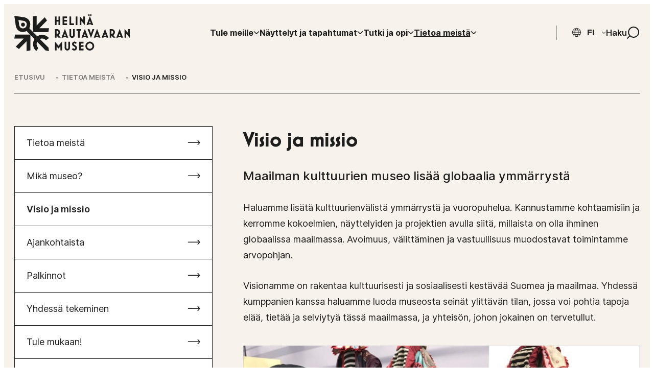

--- FILE ---
content_type: text/html; charset=UTF-8
request_url: https://www.helinamuseo.fi/tietoa-meista/visio-ja-missio
body_size: 16207
content:

<!doctype html>
<html lang="fi">

<head>
  <!-- Google tag (gtag.js) -->
  <script async src="https://www.googletagmanager.com/gtag/js?id=G-PR3X2EVE5Y"></script>
  <script>
    window.dataLayer = window.dataLayer || [];
    function gtag(){dataLayer.push(arguments);}
    gtag('js', new Date());

    gtag('config', 'G-PR3X2EVE5Y');
  </script>
  <script defer data-domain="helinamuseo.fi" src="https://analytics.dude.fi/js/script.js"></script>
  <meta charset="UTF-8">
  <meta name="viewport" content="width=device-width, initial-scale=1">
  <link rel="profile" href="http://gmpg.org/xfn/11">

  <meta name='robots' content='index, follow, max-image-preview:large, max-snippet:-1, max-video-preview:-1' />
<script>
window.koko_analytics = {"url":"https:\/\/www.helinamuseo.fi\/wp\/wp-admin\/admin-ajax.php?action=koko_analytics_collect","site_url":"https:\/\/www.helinamuseo.fi","post_id":664,"path":"\/tietoa-meista\/visio-ja-missio","method":"cookie","use_cookie":true};
</script>
<link rel="alternate" href="https://www.helinamuseo.fi/tietoa-meista/visio-ja-missio" hreflang="fi" />
<link rel="alternate" href="https://www.helinamuseo.fi/sv/om-oss/vision-och-mission" hreflang="sv" />
<link rel="alternate" href="https://www.helinamuseo.fi/en/about-us/vision-and-mission" hreflang="en" />

	<title>Visio ja missio &#8211; Helinä Rautavaaran museo</title>
	<meta name="description" content="Maailman kulttuurien museo lisää globaalia ymmärrystä." />
	<link rel="canonical" href="https://www.helinamuseo.fi/tietoa-meista/visio-ja-missio" />
	<meta property="og:locale" content="fi_FI" />
	<meta property="og:locale:alternate" content="sv_SE" />
	<meta property="og:locale:alternate" content="en_GB" />
	<meta property="og:type" content="article" />
	<meta property="og:title" content="Visio ja missio &#8211; Helinä Rautavaaran museo" />
	<meta property="og:description" content="Maailman kulttuurien museo lisää globaalia ymmärrystä." />
	<meta property="og:url" content="https://www.helinamuseo.fi/tietoa-meista/visio-ja-missio" />
	<meta property="og:site_name" content="Helinä Rautavaaran museo" />
	<meta property="article:publisher" content="https://www.facebook.com/HelinaRautavaaranmuseo" />
	<meta property="article:modified_time" content="2025-09-10T08:05:46+00:00" />
	<meta property="og:image" content="https://www.helinamuseo.fi/media/khadim_ba_kristina_tohmo_aty_seck_abdou_niang_edit-1.jpg" />
	<meta property="og:image:width" content="1401" />
	<meta property="og:image:height" content="788" />
	<meta property="og:image:type" content="image/jpeg" />
	<meta name="twitter:card" content="summary_large_image" />
	<meta name="twitter:title" content="Visio ja missio &#8211; Helinä Rautavaaran museo" />
	<meta name="twitter:site" content="@hrmuseo" />
	<meta name="twitter:label1" content="Arvioitu lukuaika" />
	<meta name="twitter:data1" content="2 minuuttia" />
	<script type="application/ld+json" class="yoast-schema-graph">{"@context":"https://schema.org","@graph":[{"@type":"WebPage","@id":"https://www.helinamuseo.fi/tietoa-meista/visio-ja-missio","url":"https://www.helinamuseo.fi/tietoa-meista/visio-ja-missio","name":"Visio ja missio &#8211; Helinä Rautavaaran museo","isPartOf":{"@id":"https://www.helinamuseo.fi/#website"},"primaryImageOfPage":{"@id":"https://www.helinamuseo.fi/tietoa-meista/visio-ja-missio#primaryimage"},"image":{"@id":"https://www.helinamuseo.fi/tietoa-meista/visio-ja-missio#primaryimage"},"thumbnailUrl":"https://www.helinamuseo.fi/media/khadim_ba_kristina_tohmo_aty_seck_abdou_niang_edit-1.jpg","datePublished":"2022-06-29T12:59:33+00:00","dateModified":"2025-09-10T08:05:46+00:00","description":"Maailman kulttuurien museo lisää globaalia ymmärrystä.","breadcrumb":{"@id":"https://www.helinamuseo.fi/tietoa-meista/visio-ja-missio#breadcrumb"},"inLanguage":"fi","potentialAction":[{"@type":"ReadAction","target":["https://www.helinamuseo.fi/tietoa-meista/visio-ja-missio"]}]},{"@type":"ImageObject","inLanguage":"fi","@id":"https://www.helinamuseo.fi/tietoa-meista/visio-ja-missio#primaryimage","url":"https://www.helinamuseo.fi/media/khadim_ba_kristina_tohmo_aty_seck_abdou_niang_edit-1.jpg","contentUrl":"https://www.helinamuseo.fi/media/khadim_ba_kristina_tohmo_aty_seck_abdou_niang_edit-1.jpg","width":1401,"height":788},{"@type":"BreadcrumbList","@id":"https://www.helinamuseo.fi/tietoa-meista/visio-ja-missio#breadcrumb","itemListElement":[{"@type":"ListItem","position":1,"name":"Front page","item":"https://www.helinamuseo.fi/"},{"@type":"ListItem","position":2,"name":"Tietoa meistä","item":"https://www.helinamuseo.fi/tietoa-meista"},{"@type":"ListItem","position":3,"name":"Visio ja missio"}]},{"@type":"WebSite","@id":"https://www.helinamuseo.fi/#website","url":"https://www.helinamuseo.fi/","name":"Helinä Rautavaaran museo","description":"Tervetuloa Helinä Rautavaaran etnografiseen museoon! Museo sijaitsee Espoon keskuksessa, kauppakeskus Entressessä. Avoinna ti-su. Museoon on vapaa pääsy!","publisher":{"@id":"https://www.helinamuseo.fi/#organization"},"potentialAction":[{"@type":"SearchAction","target":{"@type":"EntryPoint","urlTemplate":"https://www.helinamuseo.fi/?s={search_term_string}"},"query-input":{"@type":"PropertyValueSpecification","valueRequired":true,"valueName":"search_term_string"}}],"inLanguage":"fi"},{"@type":"Organization","@id":"https://www.helinamuseo.fi/#organization","name":"Helinä Rautavaaran museo","url":"https://www.helinamuseo.fi/","logo":{"@type":"ImageObject","inLanguage":"fi","@id":"https://www.helinamuseo.fi/#/schema/logo/image/","url":"https://www.helinamuseo.fi/media/favicon-1.png","contentUrl":"https://www.helinamuseo.fi/media/favicon-1.png","width":512,"height":512,"caption":"Helinä Rautavaaran museo"},"image":{"@id":"https://www.helinamuseo.fi/#/schema/logo/image/"},"sameAs":["https://www.facebook.com/HelinaRautavaaranmuseo","https://x.com/hrmuseo","https://www.instagram.com/helinamuseo/","https://www.instagram.com/helinamuseoshop"]}]}</script>


<link rel='dns-prefetch' href='//www.helinamuseo.fi' />
<link rel="alternate" type="application/rss+xml" title="Helinä Rautavaaran museo &raquo; syöte" href="https://www.helinamuseo.fi/feed" />
<link rel="alternate" type="application/rss+xml" title="Helinä Rautavaaran museo &raquo; kommenttien syöte" href="https://www.helinamuseo.fi/comments/feed" />
<link rel="alternate" title="oEmbed (JSON)" type="application/json+oembed" href="https://www.helinamuseo.fi/wp-json/oembed/1.0/embed?url=https%3A%2F%2Fwww.helinamuseo.fi%2Ftietoa-meista%2Fvisio-ja-missio" />
<link rel="alternate" title="oEmbed (XML)" type="text/xml+oembed" href="https://www.helinamuseo.fi/wp-json/oembed/1.0/embed?url=https%3A%2F%2Fwww.helinamuseo.fi%2Ftietoa-meista%2Fvisio-ja-missio&#038;format=xml" />
<style id='wp-img-auto-sizes-contain-inline-css'>
img:is([sizes=auto i],[sizes^="auto," i]){contain-intrinsic-size:3000px 1500px}
/*# sourceURL=wp-img-auto-sizes-contain-inline-css */
</style>
<style id='wp-block-library-inline-css'>
:root{--wp-block-synced-color:#7a00df;--wp-block-synced-color--rgb:122,0,223;--wp-bound-block-color:var(--wp-block-synced-color);--wp-editor-canvas-background:#ddd;--wp-admin-theme-color:#007cba;--wp-admin-theme-color--rgb:0,124,186;--wp-admin-theme-color-darker-10:#006ba1;--wp-admin-theme-color-darker-10--rgb:0,107,160.5;--wp-admin-theme-color-darker-20:#005a87;--wp-admin-theme-color-darker-20--rgb:0,90,135;--wp-admin-border-width-focus:2px}@media (min-resolution:192dpi){:root{--wp-admin-border-width-focus:1.5px}}.wp-element-button{cursor:pointer}:root .has-very-light-gray-background-color{background-color:#eee}:root .has-very-dark-gray-background-color{background-color:#313131}:root .has-very-light-gray-color{color:#eee}:root .has-very-dark-gray-color{color:#313131}:root .has-vivid-green-cyan-to-vivid-cyan-blue-gradient-background{background:linear-gradient(135deg,#00d084,#0693e3)}:root .has-purple-crush-gradient-background{background:linear-gradient(135deg,#34e2e4,#4721fb 50%,#ab1dfe)}:root .has-hazy-dawn-gradient-background{background:linear-gradient(135deg,#faaca8,#dad0ec)}:root .has-subdued-olive-gradient-background{background:linear-gradient(135deg,#fafae1,#67a671)}:root .has-atomic-cream-gradient-background{background:linear-gradient(135deg,#fdd79a,#004a59)}:root .has-nightshade-gradient-background{background:linear-gradient(135deg,#330968,#31cdcf)}:root .has-midnight-gradient-background{background:linear-gradient(135deg,#020381,#2874fc)}:root{--wp--preset--font-size--normal:16px;--wp--preset--font-size--huge:42px}.has-regular-font-size{font-size:1em}.has-larger-font-size{font-size:2.625em}.has-normal-font-size{font-size:var(--wp--preset--font-size--normal)}.has-huge-font-size{font-size:var(--wp--preset--font-size--huge)}.has-text-align-center{text-align:center}.has-text-align-left{text-align:left}.has-text-align-right{text-align:right}.has-fit-text{white-space:nowrap!important}#end-resizable-editor-section{display:none}.aligncenter{clear:both}.items-justified-left{justify-content:flex-start}.items-justified-center{justify-content:center}.items-justified-right{justify-content:flex-end}.items-justified-space-between{justify-content:space-between}.screen-reader-text{border:0;clip-path:inset(50%);height:1px;margin:-1px;overflow:hidden;padding:0;position:absolute;width:1px;word-wrap:normal!important}.screen-reader-text:focus{background-color:#ddd;clip-path:none;color:#444;display:block;font-size:1em;height:auto;left:5px;line-height:normal;padding:15px 23px 14px;text-decoration:none;top:5px;width:auto;z-index:100000}html :where(.has-border-color){border-style:solid}html :where([style*=border-top-color]){border-top-style:solid}html :where([style*=border-right-color]){border-right-style:solid}html :where([style*=border-bottom-color]){border-bottom-style:solid}html :where([style*=border-left-color]){border-left-style:solid}html :where([style*=border-width]){border-style:solid}html :where([style*=border-top-width]){border-top-style:solid}html :where([style*=border-right-width]){border-right-style:solid}html :where([style*=border-bottom-width]){border-bottom-style:solid}html :where([style*=border-left-width]){border-left-style:solid}html :where(img[class*=wp-image-]){height:auto;max-width:100%}:where(figure){margin:0 0 1em}html :where(.is-position-sticky){--wp-admin--admin-bar--position-offset:var(--wp-admin--admin-bar--height,0px)}@media screen and (max-width:600px){html :where(.is-position-sticky){--wp-admin--admin-bar--position-offset:0px}}

/*# sourceURL=wp-block-library-inline-css */
</style><style id='wp-block-heading-inline-css'>
h1:where(.wp-block-heading).has-background,h2:where(.wp-block-heading).has-background,h3:where(.wp-block-heading).has-background,h4:where(.wp-block-heading).has-background,h5:where(.wp-block-heading).has-background,h6:where(.wp-block-heading).has-background{padding:1.25em 2.375em}h1.has-text-align-left[style*=writing-mode]:where([style*=vertical-lr]),h1.has-text-align-right[style*=writing-mode]:where([style*=vertical-rl]),h2.has-text-align-left[style*=writing-mode]:where([style*=vertical-lr]),h2.has-text-align-right[style*=writing-mode]:where([style*=vertical-rl]),h3.has-text-align-left[style*=writing-mode]:where([style*=vertical-lr]),h3.has-text-align-right[style*=writing-mode]:where([style*=vertical-rl]),h4.has-text-align-left[style*=writing-mode]:where([style*=vertical-lr]),h4.has-text-align-right[style*=writing-mode]:where([style*=vertical-rl]),h5.has-text-align-left[style*=writing-mode]:where([style*=vertical-lr]),h5.has-text-align-right[style*=writing-mode]:where([style*=vertical-rl]),h6.has-text-align-left[style*=writing-mode]:where([style*=vertical-lr]),h6.has-text-align-right[style*=writing-mode]:where([style*=vertical-rl]){rotate:180deg}
/*# sourceURL=https://www.helinamuseo.fi/wp/wp-includes/blocks/heading/style.min.css */
</style>
<style id='wp-block-image-inline-css'>
.wp-block-image>a,.wp-block-image>figure>a{display:inline-block}.wp-block-image img{box-sizing:border-box;height:auto;max-width:100%;vertical-align:bottom}@media not (prefers-reduced-motion){.wp-block-image img.hide{visibility:hidden}.wp-block-image img.show{animation:show-content-image .4s}}.wp-block-image[style*=border-radius] img,.wp-block-image[style*=border-radius]>a{border-radius:inherit}.wp-block-image.has-custom-border img{box-sizing:border-box}.wp-block-image.aligncenter{text-align:center}.wp-block-image.alignfull>a,.wp-block-image.alignwide>a{width:100%}.wp-block-image.alignfull img,.wp-block-image.alignwide img{height:auto;width:100%}.wp-block-image .aligncenter,.wp-block-image .alignleft,.wp-block-image .alignright,.wp-block-image.aligncenter,.wp-block-image.alignleft,.wp-block-image.alignright{display:table}.wp-block-image .aligncenter>figcaption,.wp-block-image .alignleft>figcaption,.wp-block-image .alignright>figcaption,.wp-block-image.aligncenter>figcaption,.wp-block-image.alignleft>figcaption,.wp-block-image.alignright>figcaption{caption-side:bottom;display:table-caption}.wp-block-image .alignleft{float:left;margin:.5em 1em .5em 0}.wp-block-image .alignright{float:right;margin:.5em 0 .5em 1em}.wp-block-image .aligncenter{margin-left:auto;margin-right:auto}.wp-block-image :where(figcaption){margin-bottom:1em;margin-top:.5em}.wp-block-image.is-style-circle-mask img{border-radius:9999px}@supports ((-webkit-mask-image:none) or (mask-image:none)) or (-webkit-mask-image:none){.wp-block-image.is-style-circle-mask img{border-radius:0;-webkit-mask-image:url('data:image/svg+xml;utf8,<svg viewBox="0 0 100 100" xmlns="http://www.w3.org/2000/svg"><circle cx="50" cy="50" r="50"/></svg>');mask-image:url('data:image/svg+xml;utf8,<svg viewBox="0 0 100 100" xmlns="http://www.w3.org/2000/svg"><circle cx="50" cy="50" r="50"/></svg>');mask-mode:alpha;-webkit-mask-position:center;mask-position:center;-webkit-mask-repeat:no-repeat;mask-repeat:no-repeat;-webkit-mask-size:contain;mask-size:contain}}:root :where(.wp-block-image.is-style-rounded img,.wp-block-image .is-style-rounded img){border-radius:9999px}.wp-block-image figure{margin:0}.wp-lightbox-container{display:flex;flex-direction:column;position:relative}.wp-lightbox-container img{cursor:zoom-in}.wp-lightbox-container img:hover+button{opacity:1}.wp-lightbox-container button{align-items:center;backdrop-filter:blur(16px) saturate(180%);background-color:#5a5a5a40;border:none;border-radius:4px;cursor:zoom-in;display:flex;height:20px;justify-content:center;opacity:0;padding:0;position:absolute;right:16px;text-align:center;top:16px;width:20px;z-index:100}@media not (prefers-reduced-motion){.wp-lightbox-container button{transition:opacity .2s ease}}.wp-lightbox-container button:focus-visible{outline:3px auto #5a5a5a40;outline:3px auto -webkit-focus-ring-color;outline-offset:3px}.wp-lightbox-container button:hover{cursor:pointer;opacity:1}.wp-lightbox-container button:focus{opacity:1}.wp-lightbox-container button:focus,.wp-lightbox-container button:hover,.wp-lightbox-container button:not(:hover):not(:active):not(.has-background){background-color:#5a5a5a40;border:none}.wp-lightbox-overlay{box-sizing:border-box;cursor:zoom-out;height:100vh;left:0;overflow:hidden;position:fixed;top:0;visibility:hidden;width:100%;z-index:100000}.wp-lightbox-overlay .close-button{align-items:center;cursor:pointer;display:flex;justify-content:center;min-height:40px;min-width:40px;padding:0;position:absolute;right:calc(env(safe-area-inset-right) + 16px);top:calc(env(safe-area-inset-top) + 16px);z-index:5000000}.wp-lightbox-overlay .close-button:focus,.wp-lightbox-overlay .close-button:hover,.wp-lightbox-overlay .close-button:not(:hover):not(:active):not(.has-background){background:none;border:none}.wp-lightbox-overlay .lightbox-image-container{height:var(--wp--lightbox-container-height);left:50%;overflow:hidden;position:absolute;top:50%;transform:translate(-50%,-50%);transform-origin:top left;width:var(--wp--lightbox-container-width);z-index:9999999999}.wp-lightbox-overlay .wp-block-image{align-items:center;box-sizing:border-box;display:flex;height:100%;justify-content:center;margin:0;position:relative;transform-origin:0 0;width:100%;z-index:3000000}.wp-lightbox-overlay .wp-block-image img{height:var(--wp--lightbox-image-height);min-height:var(--wp--lightbox-image-height);min-width:var(--wp--lightbox-image-width);width:var(--wp--lightbox-image-width)}.wp-lightbox-overlay .wp-block-image figcaption{display:none}.wp-lightbox-overlay button{background:none;border:none}.wp-lightbox-overlay .scrim{background-color:#fff;height:100%;opacity:.9;position:absolute;width:100%;z-index:2000000}.wp-lightbox-overlay.active{visibility:visible}@media not (prefers-reduced-motion){.wp-lightbox-overlay.active{animation:turn-on-visibility .25s both}.wp-lightbox-overlay.active img{animation:turn-on-visibility .35s both}.wp-lightbox-overlay.show-closing-animation:not(.active){animation:turn-off-visibility .35s both}.wp-lightbox-overlay.show-closing-animation:not(.active) img{animation:turn-off-visibility .25s both}.wp-lightbox-overlay.zoom.active{animation:none;opacity:1;visibility:visible}.wp-lightbox-overlay.zoom.active .lightbox-image-container{animation:lightbox-zoom-in .4s}.wp-lightbox-overlay.zoom.active .lightbox-image-container img{animation:none}.wp-lightbox-overlay.zoom.active .scrim{animation:turn-on-visibility .4s forwards}.wp-lightbox-overlay.zoom.show-closing-animation:not(.active){animation:none}.wp-lightbox-overlay.zoom.show-closing-animation:not(.active) .lightbox-image-container{animation:lightbox-zoom-out .4s}.wp-lightbox-overlay.zoom.show-closing-animation:not(.active) .lightbox-image-container img{animation:none}.wp-lightbox-overlay.zoom.show-closing-animation:not(.active) .scrim{animation:turn-off-visibility .4s forwards}}@keyframes show-content-image{0%{visibility:hidden}99%{visibility:hidden}to{visibility:visible}}@keyframes turn-on-visibility{0%{opacity:0}to{opacity:1}}@keyframes turn-off-visibility{0%{opacity:1;visibility:visible}99%{opacity:0;visibility:visible}to{opacity:0;visibility:hidden}}@keyframes lightbox-zoom-in{0%{transform:translate(calc((-100vw + var(--wp--lightbox-scrollbar-width))/2 + var(--wp--lightbox-initial-left-position)),calc(-50vh + var(--wp--lightbox-initial-top-position))) scale(var(--wp--lightbox-scale))}to{transform:translate(-50%,-50%) scale(1)}}@keyframes lightbox-zoom-out{0%{transform:translate(-50%,-50%) scale(1);visibility:visible}99%{visibility:visible}to{transform:translate(calc((-100vw + var(--wp--lightbox-scrollbar-width))/2 + var(--wp--lightbox-initial-left-position)),calc(-50vh + var(--wp--lightbox-initial-top-position))) scale(var(--wp--lightbox-scale));visibility:hidden}}
/*# sourceURL=https://www.helinamuseo.fi/wp/wp-includes/blocks/image/style.min.css */
</style>
<style id='wp-block-image-theme-inline-css'>
:root :where(.wp-block-image figcaption){color:#555;font-size:13px;text-align:center}.is-dark-theme :root :where(.wp-block-image figcaption){color:#ffffffa6}.wp-block-image{margin:0 0 1em}
/*# sourceURL=https://www.helinamuseo.fi/wp/wp-includes/blocks/image/theme.min.css */
</style>
<style id='wp-block-paragraph-inline-css'>
.is-small-text{font-size:.875em}.is-regular-text{font-size:1em}.is-large-text{font-size:2.25em}.is-larger-text{font-size:3em}.has-drop-cap:not(:focus):first-letter{float:left;font-size:8.4em;font-style:normal;font-weight:100;line-height:.68;margin:.05em .1em 0 0;text-transform:uppercase}body.rtl .has-drop-cap:not(:focus):first-letter{float:none;margin-left:.1em}p.has-drop-cap.has-background{overflow:hidden}:root :where(p.has-background){padding:1.25em 2.375em}:where(p.has-text-color:not(.has-link-color)) a{color:inherit}p.has-text-align-left[style*="writing-mode:vertical-lr"],p.has-text-align-right[style*="writing-mode:vertical-rl"]{rotate:180deg}
/*# sourceURL=https://www.helinamuseo.fi/wp/wp-includes/blocks/paragraph/style.min.css */
</style>
<style id='global-styles-inline-css'>
:root{--wp--preset--aspect-ratio--square: 1;--wp--preset--aspect-ratio--4-3: 4/3;--wp--preset--aspect-ratio--3-4: 3/4;--wp--preset--aspect-ratio--3-2: 3/2;--wp--preset--aspect-ratio--2-3: 2/3;--wp--preset--aspect-ratio--16-9: 16/9;--wp--preset--aspect-ratio--9-16: 9/16;--wp--preset--color--black: #000000;--wp--preset--color--cyan-bluish-gray: #abb8c3;--wp--preset--color--white: #ffffff;--wp--preset--color--pale-pink: #f78da7;--wp--preset--color--vivid-red: #cf2e2e;--wp--preset--color--luminous-vivid-orange: #ff6900;--wp--preset--color--luminous-vivid-amber: #fcb900;--wp--preset--color--light-green-cyan: #7bdcb5;--wp--preset--color--vivid-green-cyan: #00d084;--wp--preset--color--pale-cyan-blue: #8ed1fc;--wp--preset--color--vivid-cyan-blue: #0693e3;--wp--preset--color--vivid-purple: #9b51e0;--wp--preset--gradient--vivid-cyan-blue-to-vivid-purple: linear-gradient(135deg,rgb(6,147,227) 0%,rgb(155,81,224) 100%);--wp--preset--gradient--light-green-cyan-to-vivid-green-cyan: linear-gradient(135deg,rgb(122,220,180) 0%,rgb(0,208,130) 100%);--wp--preset--gradient--luminous-vivid-amber-to-luminous-vivid-orange: linear-gradient(135deg,rgb(252,185,0) 0%,rgb(255,105,0) 100%);--wp--preset--gradient--luminous-vivid-orange-to-vivid-red: linear-gradient(135deg,rgb(255,105,0) 0%,rgb(207,46,46) 100%);--wp--preset--gradient--very-light-gray-to-cyan-bluish-gray: linear-gradient(135deg,rgb(238,238,238) 0%,rgb(169,184,195) 100%);--wp--preset--gradient--cool-to-warm-spectrum: linear-gradient(135deg,rgb(74,234,220) 0%,rgb(151,120,209) 20%,rgb(207,42,186) 40%,rgb(238,44,130) 60%,rgb(251,105,98) 80%,rgb(254,248,76) 100%);--wp--preset--gradient--blush-light-purple: linear-gradient(135deg,rgb(255,206,236) 0%,rgb(152,150,240) 100%);--wp--preset--gradient--blush-bordeaux: linear-gradient(135deg,rgb(254,205,165) 0%,rgb(254,45,45) 50%,rgb(107,0,62) 100%);--wp--preset--gradient--luminous-dusk: linear-gradient(135deg,rgb(255,203,112) 0%,rgb(199,81,192) 50%,rgb(65,88,208) 100%);--wp--preset--gradient--pale-ocean: linear-gradient(135deg,rgb(255,245,203) 0%,rgb(182,227,212) 50%,rgb(51,167,181) 100%);--wp--preset--gradient--electric-grass: linear-gradient(135deg,rgb(202,248,128) 0%,rgb(113,206,126) 100%);--wp--preset--gradient--midnight: linear-gradient(135deg,rgb(2,3,129) 0%,rgb(40,116,252) 100%);--wp--preset--font-size--small: 13px;--wp--preset--font-size--medium: 20px;--wp--preset--font-size--large: 36px;--wp--preset--font-size--x-large: 42px;--wp--preset--spacing--20: 0.44rem;--wp--preset--spacing--30: 0.67rem;--wp--preset--spacing--40: 1rem;--wp--preset--spacing--50: 1.5rem;--wp--preset--spacing--60: 2.25rem;--wp--preset--spacing--70: 3.38rem;--wp--preset--spacing--80: 5.06rem;--wp--preset--shadow--natural: 6px 6px 9px rgba(0, 0, 0, 0.2);--wp--preset--shadow--deep: 12px 12px 50px rgba(0, 0, 0, 0.4);--wp--preset--shadow--sharp: 6px 6px 0px rgba(0, 0, 0, 0.2);--wp--preset--shadow--outlined: 6px 6px 0px -3px rgb(255, 255, 255), 6px 6px rgb(0, 0, 0);--wp--preset--shadow--crisp: 6px 6px 0px rgb(0, 0, 0);}:where(.is-layout-flex){gap: 0.5em;}:where(.is-layout-grid){gap: 0.5em;}body .is-layout-flex{display: flex;}.is-layout-flex{flex-wrap: wrap;align-items: center;}.is-layout-flex > :is(*, div){margin: 0;}body .is-layout-grid{display: grid;}.is-layout-grid > :is(*, div){margin: 0;}:where(.wp-block-columns.is-layout-flex){gap: 2em;}:where(.wp-block-columns.is-layout-grid){gap: 2em;}:where(.wp-block-post-template.is-layout-flex){gap: 1.25em;}:where(.wp-block-post-template.is-layout-grid){gap: 1.25em;}.has-black-color{color: var(--wp--preset--color--black) !important;}.has-cyan-bluish-gray-color{color: var(--wp--preset--color--cyan-bluish-gray) !important;}.has-white-color{color: var(--wp--preset--color--white) !important;}.has-pale-pink-color{color: var(--wp--preset--color--pale-pink) !important;}.has-vivid-red-color{color: var(--wp--preset--color--vivid-red) !important;}.has-luminous-vivid-orange-color{color: var(--wp--preset--color--luminous-vivid-orange) !important;}.has-luminous-vivid-amber-color{color: var(--wp--preset--color--luminous-vivid-amber) !important;}.has-light-green-cyan-color{color: var(--wp--preset--color--light-green-cyan) !important;}.has-vivid-green-cyan-color{color: var(--wp--preset--color--vivid-green-cyan) !important;}.has-pale-cyan-blue-color{color: var(--wp--preset--color--pale-cyan-blue) !important;}.has-vivid-cyan-blue-color{color: var(--wp--preset--color--vivid-cyan-blue) !important;}.has-vivid-purple-color{color: var(--wp--preset--color--vivid-purple) !important;}.has-black-background-color{background-color: var(--wp--preset--color--black) !important;}.has-cyan-bluish-gray-background-color{background-color: var(--wp--preset--color--cyan-bluish-gray) !important;}.has-white-background-color{background-color: var(--wp--preset--color--white) !important;}.has-pale-pink-background-color{background-color: var(--wp--preset--color--pale-pink) !important;}.has-vivid-red-background-color{background-color: var(--wp--preset--color--vivid-red) !important;}.has-luminous-vivid-orange-background-color{background-color: var(--wp--preset--color--luminous-vivid-orange) !important;}.has-luminous-vivid-amber-background-color{background-color: var(--wp--preset--color--luminous-vivid-amber) !important;}.has-light-green-cyan-background-color{background-color: var(--wp--preset--color--light-green-cyan) !important;}.has-vivid-green-cyan-background-color{background-color: var(--wp--preset--color--vivid-green-cyan) !important;}.has-pale-cyan-blue-background-color{background-color: var(--wp--preset--color--pale-cyan-blue) !important;}.has-vivid-cyan-blue-background-color{background-color: var(--wp--preset--color--vivid-cyan-blue) !important;}.has-vivid-purple-background-color{background-color: var(--wp--preset--color--vivid-purple) !important;}.has-black-border-color{border-color: var(--wp--preset--color--black) !important;}.has-cyan-bluish-gray-border-color{border-color: var(--wp--preset--color--cyan-bluish-gray) !important;}.has-white-border-color{border-color: var(--wp--preset--color--white) !important;}.has-pale-pink-border-color{border-color: var(--wp--preset--color--pale-pink) !important;}.has-vivid-red-border-color{border-color: var(--wp--preset--color--vivid-red) !important;}.has-luminous-vivid-orange-border-color{border-color: var(--wp--preset--color--luminous-vivid-orange) !important;}.has-luminous-vivid-amber-border-color{border-color: var(--wp--preset--color--luminous-vivid-amber) !important;}.has-light-green-cyan-border-color{border-color: var(--wp--preset--color--light-green-cyan) !important;}.has-vivid-green-cyan-border-color{border-color: var(--wp--preset--color--vivid-green-cyan) !important;}.has-pale-cyan-blue-border-color{border-color: var(--wp--preset--color--pale-cyan-blue) !important;}.has-vivid-cyan-blue-border-color{border-color: var(--wp--preset--color--vivid-cyan-blue) !important;}.has-vivid-purple-border-color{border-color: var(--wp--preset--color--vivid-purple) !important;}.has-vivid-cyan-blue-to-vivid-purple-gradient-background{background: var(--wp--preset--gradient--vivid-cyan-blue-to-vivid-purple) !important;}.has-light-green-cyan-to-vivid-green-cyan-gradient-background{background: var(--wp--preset--gradient--light-green-cyan-to-vivid-green-cyan) !important;}.has-luminous-vivid-amber-to-luminous-vivid-orange-gradient-background{background: var(--wp--preset--gradient--luminous-vivid-amber-to-luminous-vivid-orange) !important;}.has-luminous-vivid-orange-to-vivid-red-gradient-background{background: var(--wp--preset--gradient--luminous-vivid-orange-to-vivid-red) !important;}.has-very-light-gray-to-cyan-bluish-gray-gradient-background{background: var(--wp--preset--gradient--very-light-gray-to-cyan-bluish-gray) !important;}.has-cool-to-warm-spectrum-gradient-background{background: var(--wp--preset--gradient--cool-to-warm-spectrum) !important;}.has-blush-light-purple-gradient-background{background: var(--wp--preset--gradient--blush-light-purple) !important;}.has-blush-bordeaux-gradient-background{background: var(--wp--preset--gradient--blush-bordeaux) !important;}.has-luminous-dusk-gradient-background{background: var(--wp--preset--gradient--luminous-dusk) !important;}.has-pale-ocean-gradient-background{background: var(--wp--preset--gradient--pale-ocean) !important;}.has-electric-grass-gradient-background{background: var(--wp--preset--gradient--electric-grass) !important;}.has-midnight-gradient-background{background: var(--wp--preset--gradient--midnight) !important;}.has-small-font-size{font-size: var(--wp--preset--font-size--small) !important;}.has-medium-font-size{font-size: var(--wp--preset--font-size--medium) !important;}.has-large-font-size{font-size: var(--wp--preset--font-size--large) !important;}.has-x-large-font-size{font-size: var(--wp--preset--font-size--x-large) !important;}
/*# sourceURL=global-styles-inline-css */
</style>

<style id='classic-theme-styles-inline-css'>
/*! This file is auto-generated */
.wp-block-button__link{color:#fff;background-color:#32373c;border-radius:9999px;box-shadow:none;text-decoration:none;padding:calc(.667em + 2px) calc(1.333em + 2px);font-size:1.125em}.wp-block-file__button{background:#32373c;color:#fff;text-decoration:none}
/*# sourceURL=/wp-includes/css/classic-themes.min.css */
</style>
<link rel='stylesheet' id='styles-css' href='https://www.helinamuseo.fi/content/themes/hrmuseo/css/prod/global.css?ver=1765288155' media='all' />
<script id="hrmuseo_legacy-js-before">
var supportsES6 = (function () {
  try {
    new Function("(a = 0) => a");
    return true;
  } catch (err) {
    return false;
  }
  }());
  var legacyScript ="https://www.helinamuseo.fi/content/themes/hrmuseo/js/prod/legacy.js";
  if (!supportsES6) {
    var script = document.createElement("script");
    script.src = legacyScript;
    document.head.appendChild(script);
  }
//# sourceURL=hrmuseo_legacy-js-before
</script>
<link rel="https://api.w.org/" href="https://www.helinamuseo.fi/wp-json/" /><link rel="alternate" title="JSON" type="application/json" href="https://www.helinamuseo.fi/wp-json/wp/v2/pages/664" /><link rel="EditURI" type="application/rsd+xml" title="RSD" href="https://www.helinamuseo.fi/wp/xmlrpc.php?rsd" />
<meta name="generator" content="WordPress 6.9" />
<link rel='shortlink' href='https://www.helinamuseo.fi/?p=664' />

<style type="text/css" id="breadcrumb-trail-css">.breadcrumbs .trail-browse,.breadcrumbs .trail-items,.breadcrumbs .trail-items li {display: inline-block;margin:0;padding: 0;border:none;background:transparent;text-indent: 0;}.breadcrumbs .trail-browse {font-size: inherit;font-style:inherit;font-weight: inherit;color: inherit;}.breadcrumbs .trail-items {list-style: none;}.trail-items li::after {content: "\002F";padding: 0 0.5em;}.trail-items li:last-of-type::after {display: none;}</style>
<link rel="icon" href="https://www.helinamuseo.fi/media/cropped-favicon-1-32x32.png" sizes="32x32" />
<link rel="icon" href="https://www.helinamuseo.fi/media/cropped-favicon-1-192x192.png" sizes="192x192" />
<link rel="apple-touch-icon" href="https://www.helinamuseo.fi/media/cropped-favicon-1-180x180.png" />
<meta name="msapplication-TileImage" content="https://www.helinamuseo.fi/media/cropped-favicon-1-270x270.png" />
</head>

<body class="wp-singular page-template-default page page-id-664 page-child parent-pageid-660 wp-theme-hrmuseo no-js">
  <a class="skip-link screen-reader-text" href="#content">Siirry sisältöön</a>

    <div id="page" class="site">

    <div class="nav-container">
      <header class="site-header">

        
<div class="site-branding">

  <p class="site-title">
    <a href="https://www.helinamuseo.fi/" rel="home">
      <span class="screen-reader-text">Helinä Rautavaaran museo</span>
      <svg width="227" height="72" viewBox="0 0 227 72" fill="none" xmlns="http://www.w3.org/2000/svg"><path d="M226.06 46.303V29.008h-3.286v7.862l-7.012-8.314v17.3h3.286v-7.853l7.012 8.3zm-16.813-.487h3.525l-6.543-17.324-6.573 17.349h3.526l.507-1.401h5.051l.507 1.376zm-1.402-3.809h-3.262l1.646-4.35 1.616 4.35zm-9.781 3.834l-4.372-5.09c.494-.257.95-.584 1.353-.972a6.864 6.864 0 001.038-1.299 6.213 6.213 0 00.895-3.22 6.148 6.148 0 00-.479-2.433 6.336 6.336 0 00-1.32-1.99 6.16 6.16 0 00-1.956-1.342 5.884 5.884 0 00-2.392-.487h-4.18v16.833h3.281v-4.35l3.745 4.35h4.387zm-4.372-10.591c.001.385-.077.766-.23 1.119a2.98 2.98 0 01-1.521 1.547 2.658 2.658 0 01-1.1.233h-.909V32.35h.894c.379-.001.754.078 1.101.234a2.98 2.98 0 011.521 1.547c.153.352.231.734.229 1.119h.015zm-13.087 10.59h3.525l-6.544-17.348-6.572 17.349h3.53l.507-1.401h5.047l.507 1.4zm-1.402-3.809h-3.257l1.64-4.349 1.617 4.35zm-14.144 3.81h3.525l-6.543-17.349-6.549 17.349h3.526l.512-1.401h5.046l.483 1.4zm-1.401-3.81h-3.263l1.646-4.349 1.617 4.35zm-13.614 4.325l6.549-17.348h-3.526l-3.023 8.159-3.042-8.159h-3.525l6.567 17.348zm.895-25.326h3.53l-6.548-17.348-6.573 17.348h3.53l.507-1.401h5.047l.507 1.4zm-1.402-3.81h-3.257l1.641-4.349 1.616 4.35zm1.344-14.555a1.5 1.5 0 00.445-1.095 1.531 1.531 0 00-.445-1.104 1.419 1.419 0 00-1.076-.486 1.43 1.43 0 00-1.076.486 1.542 1.542 0 00-.445 1.104c0 .306.089.606.256.86.167.255.405.454.683.57a1.496 1.496 0 001.658-.335zm-3.745 0a1.51 1.51 0 00.445-1.095 1.527 1.527 0 00-.445-1.104 1.43 1.43 0 00-2.152 0 1.531 1.531 0 00-.445 1.104c0 .306.089.606.256.86.167.255.404.454.683.57a1.496 1.496 0 001.658-.335zm-15.785 10.527l7.008 8.3V4.197h-3.291v7.862l-7.008-8.314V21.03h3.287l.004-7.838zm-11.202 7.838h3.296V4.197h-3.282l-.014 16.833zm.163 33.11a5.026 5.026 0 00-1.23-.486 5.226 5.226 0 00-1.234-.156 4.82 4.82 0 00-1.856.355 4.786 4.786 0 00-1.526.973c-.431.414-.779.91-1.023 1.46a4.282 4.282 0 00-.378 1.795 4.094 4.094 0 00.354 1.756c.226.491.528.943.894 1.338.363.398.773.75 1.22 1.046.45.301.89.593 1.325.87.34.2.655.4.957.604.279.189.544.399.794.627.225.198.415.436.559.7a1.72 1.72 0 01.053 1.521 1.64 1.64 0 01-.431.567 2.199 2.199 0 01-2.693.121 1.853 1.853 0 01-.712-1.021l-2.87 1.82a5.128 5.128 0 001.028 1.425 5.396 5.396 0 002.559 1.4c.409.094.825.143 1.244.147a5.37 5.37 0 003.769-1.508 5.278 5.278 0 001.148-1.635 5.17 5.17 0 00.038-3.994 5.71 5.71 0 00-.956-1.498 7.433 7.433 0 00-1.316-1.144c-.478-.326-.956-.627-1.401-.91a14.901 14.901 0 01-1.583-1.055 1.466 1.466 0 01-.665-1.177 1.117 1.117 0 01.435-.862c.292-.245.66-.376 1.038-.37.306.009.605.094.87.249a1.145 1.145 0 01.579.788l2.975-1.552a4.638 4.638 0 00-1.961-2.184l-.004-.01zm-2.363-11.18a5.233 5.233 0 00.406-2.067V29.008h-3.257v11.89c0 .516-.202 1.01-.561 1.376-.358.365-.845.57-1.353.57a1.797 1.797 0 01-1.353-.574 1.923 1.923 0 01-.555-1.391v-11.87h-3.286v11.889c-.007.71.133 1.415.411 2.067a5.27 5.27 0 002.751 2.798 5.141 5.141 0 004.061 0 5.211 5.211 0 001.64-1.129 5.442 5.442 0 001.115-1.669l-.019-.004zm-9.931-21.93h8.816v-3.342h-5.529V4.198h-3.287V21.03zm-2.358 32.789v11.89c.007.39-.101.774-.311 1.1-.21.327-.512.582-.866.732-.355.15-.745.189-1.121.11a1.909 1.909 0 01-.988-.55 1.975 1.975 0 01-.555-1.391V53.818h-3.286v11.89c-.004.71.136 1.414.412 2.067a5.36 5.36 0 001.114 1.669 5.126 5.126 0 007.342 0 5.432 5.432 0 001.11-1.669 5.236 5.236 0 00.412-2.067v-11.89h-3.263zm-3.63-7.978h3.525l-6.548-17.349-6.568 17.349h3.526l.507-1.401h5.051l.507 1.4zm-1.402-3.81h-3.262l1.64-4.349 1.622 4.35zm-6.17-21.001h8.82v-3.342h-5.534v-3.464h5.534v-3.318h-5.534V7.54h5.534V4.197h-8.82V21.03zm-8.002 24.81h4.371l-4.371-5.088a5.673 5.673 0 001.353-.973 6.69 6.69 0 001.038-1.299 6.236 6.236 0 00.895-3.22 6.078 6.078 0 00-.479-2.433 6.215 6.215 0 00-3.272-3.332 5.897 5.897 0 00-2.391-.487h-4.162v16.833h3.287v-4.35l3.73 4.35zm0-10.59c.001.385-.077.766-.23 1.119a2.934 2.934 0 01-1.521 1.547 2.64 2.64 0 01-1.096.233h-.894V32.35h.894c.378-.001.75.078 1.096.234a2.934 2.934 0 011.52 1.547c.154.352.232.734.23 1.119zm.1-14.22h3.257V4.197h-3.257v6.709h-3.827V4.197h-3.29V21.03h3.286v-6.811h3.826l.005 6.81zm-18.655 6.324H48.988l15.02-15.276-4.525-6.275-15.67 15.942V2.986L36.25 4.158v30.163l-6.902-6.996c2-4.267 3.697-11.525-1.995-17.314-3.798-3.868-9.011-4.32-9.011-4.32L.06 2.976l2.67 18.599s.44 5.302 4.242 9.165c5.711 5.838 12.886 4.048 17.076 2.01l6.902 7.039H1.218L.065 47.48h18.449L2.844 63.417l6.17 4.602 15.02-15.275v19.255l7.572-1.284V40.46l1.87 1.907 5.965 6.135a18.245 18.245 0 00-2.655 11.562 18.129 18.129 0 005.003 10.729c.383.389.785.753 1.191 1.104l4.138-5.838a4.457 4.457 0 01-.33-.321 10.764 10.764 0 01-2.88-5.605 10.87 10.87 0 01.732-6.28L61.305 70.88l6.568 1.066-1.048-6.68-16.742-16.94a10.362 10.362 0 016.156-.73 10.466 10.466 0 015.808 3.255l5.74-4.208a18.348 18.348 0 00-1.091-1.211 17.578 17.578 0 00-10.518-5.092A17.462 17.462 0 0044.827 43l-7.845-7.945h29.656l1.263-7.7zm-45.704-1.858c-1.799 1.834-6.988 3.687-10.523.102-1.736-1.766-2.038-4.631-2.038-4.631l-1.53-9.803 9.628 1.571s2.818.307 4.554 2.073c3.525 3.58 1.703 8.858-.1 10.702l.009-.014zM19.743 23a3.914 3.914 0 001.043-1.993 3.953 3.953 0 00-.221-2.246 3.878 3.878 0 00-1.41-1.744 3.781 3.781 0 00-2.124-.654c-.756 0-1.495.227-2.124.654a3.878 3.878 0 00-1.41 1.744 3.953 3.953 0 00-.22 2.246A3.914 3.914 0 0014.319 23c.356.363.778.652 1.244.848a3.771 3.771 0 004.18-.848zm66.689 38.68l-6.994-8.313v17.299h3.287v-7.852l3.716 4.422 3.721-4.422v7.837h3.287V53.367l-7.017 8.314zm35.434-29.33h2.755v13.49h3.286V32.35h2.775v-3.342h-8.816v3.342zm13.661 21.469h-8.815v16.832h8.815V67.31h-5.534v-3.463h5.534v-3.318h-5.534V57.16h5.534V53.82zm-.478-7.978l.507-1.401h5.046l.507 1.4h3.53l-6.558-17.348-6.567 17.349h3.535zm1.401-3.81l1.641-4.349 1.617 4.35h-3.258zm3.349 16.799a8.967 8.967 0 000 6.81 8.704 8.704 0 004.592 4.646 8.562 8.562 0 006.696 0 8.65 8.65 0 004.563-4.645 8.968 8.968 0 000-6.811 9.019 9.019 0 00-1.836-2.788 8.558 8.558 0 00-2.727-1.878 8.571 8.571 0 00-6.696 0 8.734 8.734 0 00-4.592 4.666zm2.635 3.405a5.226 5.226 0 01.421-2.087 5.594 5.594 0 011.148-1.717 5.374 5.374 0 011.689-1.158 5.257 5.257 0 014.108 0 5.338 5.338 0 011.689 1.158 5.498 5.498 0 011.133 1.746 5.499 5.499 0 010 4.18 5.48 5.48 0 01-1.138 1.717 5.335 5.335 0 01-1.688 1.157 5.312 5.312 0 01-4.109 0 5.396 5.396 0 01-1.689-1.157 5.614 5.614 0 01-1.148-1.718 5.25 5.25 0 01-.421-2.092" fill="currentColor"/></svg>
    </a>
  </p>

      <p class="site-description screen-reader-text">
      Tervetuloa Helinä Rautavaaran etnografiseen museoon! Museo sijaitsee Espoon keskuksessa, kauppakeskus Entressessä. Avoinna ti-su. Museoon on vapaa pääsy!    </p>
  
</div>
        
<div class="main-navigation-wrapper" id="main-navigation-wrapper">

  <!-- NB! Accessibility: Add/remove has-visible-label class for button if you want to enable/disable visible "Show menu/Hide menu" label for seeing users -->
  <button aria-controls="nav" id="nav-toggle" class="nav-toggle hamburger has-visible-label" type="button" aria-label="Avaa päävalikko">
    <span class="hamburger-box">
      <span class="hamburger-inner"></span>
    </span>
    <span id="nav-toggle-label" class="nav-toggle-label">Avaa päävalikko</span>
  </button>

  <nav id="nav" class="nav-primary nav-menu" aria-label="Päävalikko">

    <ul id="main-menu" class="menu-items" itemscope itemtype="http://www.schema.org/SiteNavigationElement"><li id="menu-item-637" class="menu-item menu-item-type-post_type menu-item-object-page menu-item-has-children dropdown hrmuseo-menu-item menu-item-637 nav-item"><a href="https://www.helinamuseo.fi/tule-meille" aria-haspopup="true" class="dropdown nav-link" id="menu-item-dropdown-637"><span itemprop="name">Tule meille</span></a><button class="dropdown-toggle" aria-expanded="false" aria-label="Avaa alavalikko"><svg xmlns="http://www.w3.org/2000/svg" width="12" height="7" viewBox="0 0 12 7"><path fill-rule="evenodd" stroke="currentColor" stroke-linecap="round" stroke-linejoin="round" stroke-width="1.5" d="M1.385 1.417L6 5.583m4.615-4.166L6 5.583"/></svg>
</button>
<ul class="sub-menu" aria-labelledby="menu-item-dropdown-637">
	<li id="menu-item-642" class="menu-item menu-item-type-post_type menu-item-object-page hrmuseo-menu-item menu-item-642 nav-item"><a itemprop="url" href="https://www.helinamuseo.fi/tule-meille/aukiolo-ja-saapuminen" class="dropdown-item"><span itemprop="name">Aukiolo ja saapuminen</span></a></li>
	<li id="menu-item-641" class="menu-item menu-item-type-post_type menu-item-object-page hrmuseo-menu-item menu-item-641 nav-item"><a itemprop="url" href="https://www.helinamuseo.fi/tule-meille/esteettomyys" class="dropdown-item"><span itemprop="name">Esteettömyys</span></a></li>
	<li id="menu-item-640" class="menu-item menu-item-type-post_type menu-item-object-page hrmuseo-menu-item menu-item-640 nav-item"><a itemprop="url" href="https://www.helinamuseo.fi/tule-meille/varaa-vierailu" class="dropdown-item"><span itemprop="name">Varaa vierailu</span></a></li>
	<li id="menu-item-639" class="menu-item menu-item-type-post_type menu-item-object-page hrmuseo-menu-item menu-item-639 nav-item"><a itemprop="url" href="https://www.helinamuseo.fi/tule-meille/yksityistilaisuudet" class="dropdown-item"><span itemprop="name">Yksityistilaisuudet</span></a></li>
	<li id="menu-item-638" class="menu-item menu-item-type-post_type menu-item-object-page hrmuseo-menu-item menu-item-638 nav-item"><a itemprop="url" href="https://www.helinamuseo.fi/tule-meille/museokauppa" class="dropdown-item"><span itemprop="name">Museokauppa</span></a></li>
</ul>
</li>
<li id="menu-item-515" class="menu-item menu-item-type-post_type menu-item-object-page menu-item-has-children dropdown hrmuseo-menu-item menu-item-515 nav-item"><a href="https://www.helinamuseo.fi/nayttelyt-ja-tapahtumat" aria-haspopup="true" class="dropdown nav-link" id="menu-item-dropdown-515"><span itemprop="name">Näyttelyt ja tapahtumat</span></a><button class="dropdown-toggle" aria-expanded="false" aria-label="Avaa alavalikko"><svg xmlns="http://www.w3.org/2000/svg" width="12" height="7" viewBox="0 0 12 7"><path fill-rule="evenodd" stroke="currentColor" stroke-linecap="round" stroke-linejoin="round" stroke-width="1.5" d="M1.385 1.417L6 5.583m4.615-4.166L6 5.583"/></svg>
</button>
<ul class="sub-menu" aria-labelledby="menu-item-dropdown-515">
	<li id="menu-item-798" class="menu-item menu-item-type-custom menu-item-object-custom hrmuseo-menu-item menu-item-798 nav-item"><a itemprop="url" href="/nayttelyt" class="dropdown-item"><span itemprop="name">Näyttelyt</span></a></li>
	<li id="menu-item-799" class="menu-item menu-item-type-custom menu-item-object-custom hrmuseo-menu-item menu-item-799 nav-item"><a itemprop="url" href="/tapahtumat" class="dropdown-item"><span itemprop="name">Tapahtumat</span></a></li>
	<li id="menu-item-801" class="menu-item menu-item-type-post_type menu-item-object-page hrmuseo-menu-item menu-item-801 nav-item"><a itemprop="url" href="https://www.helinamuseo.fi/nayttelyt-ja-tapahtumat/tule-opastukselle" class="dropdown-item"><span itemprop="name">Tule opastukselle</span></a></li>
	<li id="menu-item-800" class="menu-item menu-item-type-post_type menu-item-object-page hrmuseo-menu-item menu-item-800 nav-item"><a itemprop="url" href="https://www.helinamuseo.fi/nayttelyt-ja-tapahtumat/tule-tyopajaan" class="dropdown-item"><span itemprop="name">Tule työpajaan</span></a></li>
</ul>
</li>
<li id="menu-item-357" class="menu-item menu-item-type-post_type menu-item-object-page menu-item-has-children dropdown hrmuseo-menu-item menu-item-357 nav-item"><a href="https://www.helinamuseo.fi/tutki-ja-opi" aria-haspopup="true" class="dropdown nav-link" id="menu-item-dropdown-357"><span itemprop="name">Tutki ja opi</span></a><button class="dropdown-toggle" aria-expanded="false" aria-label="Avaa alavalikko"><svg xmlns="http://www.w3.org/2000/svg" width="12" height="7" viewBox="0 0 12 7"><path fill-rule="evenodd" stroke="currentColor" stroke-linecap="round" stroke-linejoin="round" stroke-width="1.5" d="M1.385 1.417L6 5.583m4.615-4.166L6 5.583"/></svg>
</button>
<ul class="sub-menu" aria-labelledby="menu-item-dropdown-357">
	<li id="menu-item-363" class="menu-item menu-item-type-post_type menu-item-object-page hrmuseo-menu-item menu-item-363 nav-item"><a itemprop="url" href="https://www.helinamuseo.fi/tutki-ja-opi/helina-rautavaara" class="dropdown-item"><span itemprop="name">Helinä Rautavaara</span></a></li>
	<li id="menu-item-362" class="menu-item menu-item-type-post_type menu-item-object-page hrmuseo-menu-item menu-item-362 nav-item"><a itemprop="url" href="https://www.helinamuseo.fi/tutki-ja-opi/kokoelma" class="dropdown-item"><span itemprop="name">Kokoelma</span></a></li>
	<li id="menu-item-361" class="menu-item menu-item-type-post_type menu-item-object-page hrmuseo-menu-item menu-item-361 nav-item"><a itemprop="url" href="https://www.helinamuseo.fi/tutki-ja-opi/virtuaalimuseo" class="dropdown-item"><span itemprop="name">Virtuaalimuseo</span></a></li>
	<li id="menu-item-360" class="menu-item menu-item-type-post_type menu-item-object-page hrmuseo-menu-item menu-item-360 nav-item"><a itemprop="url" href="https://www.helinamuseo.fi/tutki-ja-opi/hankkeet" class="dropdown-item"><span itemprop="name">Hankkeet</span></a></li>
	<li id="menu-item-359" class="menu-item menu-item-type-post_type menu-item-object-page hrmuseo-menu-item menu-item-359 nav-item"><a itemprop="url" href="https://www.helinamuseo.fi/tutki-ja-opi/julkaisut" class="dropdown-item"><span itemprop="name">Julkaisut</span></a></li>
	<li id="menu-item-358" class="menu-item menu-item-type-post_type menu-item-object-page hrmuseo-menu-item menu-item-358 nav-item"><a itemprop="url" href="https://www.helinamuseo.fi/tutki-ja-opi/kouluille-ja-kasvattajille" class="dropdown-item"><span itemprop="name">Kouluille ja kasvattajille</span></a></li>
</ul>
</li>
<li id="menu-item-688" class="menu-item menu-item-type-post_type menu-item-object-page current-page-ancestor current-menu-ancestor current-menu-parent current-page-parent current_page_parent current_page_ancestor menu-item-has-children dropdown active hrmuseo-menu-item menu-item-688 nav-item"><a href="https://www.helinamuseo.fi/tietoa-meista" aria-haspopup="true" class="dropdown nav-link" id="menu-item-dropdown-688"><span itemprop="name">Tietoa meistä</span></a><button class="dropdown-toggle" aria-expanded="false" aria-label="Avaa alavalikko"><svg xmlns="http://www.w3.org/2000/svg" width="12" height="7" viewBox="0 0 12 7"><path fill-rule="evenodd" stroke="currentColor" stroke-linecap="round" stroke-linejoin="round" stroke-width="1.5" d="M1.385 1.417L6 5.583m4.615-4.166L6 5.583"/></svg>
</button>
<ul class="sub-menu" aria-labelledby="menu-item-dropdown-688">
	<li id="menu-item-700" class="menu-item menu-item-type-post_type menu-item-object-page hrmuseo-menu-item menu-item-700 nav-item"><a itemprop="url" href="https://www.helinamuseo.fi/tietoa-meista/mika-museo" class="dropdown-item"><span itemprop="name">Mikä museo?</span></a></li>
	<li id="menu-item-699" class="menu-item menu-item-type-post_type menu-item-object-page current-menu-item page_item page-item-664 current_page_item active hrmuseo-menu-item menu-item-699 nav-item"><a itemprop="url" href="https://www.helinamuseo.fi/tietoa-meista/visio-ja-missio" class="dropdown-item" aria-current="page"><span itemprop="name">Visio ja missio</span></a></li>
	<li id="menu-item-698" class="menu-item menu-item-type-post_type menu-item-object-page hrmuseo-menu-item menu-item-698 nav-item"><a itemprop="url" href="https://www.helinamuseo.fi/tietoa-meista/ajankohtaista" class="dropdown-item"><span itemprop="name">Ajankohtaista</span></a></li>
	<li id="menu-item-697" class="menu-item menu-item-type-post_type menu-item-object-page hrmuseo-menu-item menu-item-697 nav-item"><a itemprop="url" href="https://www.helinamuseo.fi/tietoa-meista/palkinnot" class="dropdown-item"><span itemprop="name">Palkinnot</span></a></li>
	<li id="menu-item-696" class="menu-item menu-item-type-post_type menu-item-object-page hrmuseo-menu-item menu-item-696 nav-item"><a itemprop="url" href="https://www.helinamuseo.fi/tietoa-meista/yhdessa-tekeminen" class="dropdown-item"><span itemprop="name">Yhdessä tekeminen</span></a></li>
	<li id="menu-item-695" class="menu-item menu-item-type-post_type menu-item-object-page hrmuseo-menu-item menu-item-695 nav-item"><a itemprop="url" href="https://www.helinamuseo.fi/tietoa-meista/tule-mukaan" class="dropdown-item"><span itemprop="name">Tule mukaan!</span></a></li>
	<li id="menu-item-694" class="menu-item menu-item-type-post_type menu-item-object-page hrmuseo-menu-item menu-item-694 nav-item"><a itemprop="url" href="https://www.helinamuseo.fi/tietoa-meista/kestava-kehitys" class="dropdown-item"><span itemprop="name">Kestävä kehitys</span></a></li>
	<li id="menu-item-693" class="menu-item menu-item-type-post_type menu-item-object-page hrmuseo-menu-item menu-item-693 nav-item"><a itemprop="url" href="https://www.helinamuseo.fi/tietoa-meista/turvallisen-tilan-periaatteet" class="dropdown-item"><span itemprop="name">Turvallisen tilan periaatteet</span></a></li>
	<li id="menu-item-692" class="menu-item menu-item-type-post_type menu-item-object-page hrmuseo-menu-item menu-item-692 nav-item"><a itemprop="url" href="https://www.helinamuseo.fi/tietoa-meista/henkilokunta" class="dropdown-item"><span itemprop="name">Henkilökunta</span></a></li>
	<li id="menu-item-691" class="menu-item menu-item-type-post_type menu-item-object-page hrmuseo-menu-item menu-item-691 nav-item"><a itemprop="url" href="https://www.helinamuseo.fi/tietoa-meista/helina-rautavaaran-etnografisen-museon-saatio" class="dropdown-item"><span itemprop="name">Helinä Rautavaaran etnografisen museon säätiö</span></a></li>
	<li id="menu-item-690" class="menu-item menu-item-type-post_type menu-item-object-page hrmuseo-menu-item menu-item-690 nav-item"><a itemprop="url" href="https://www.helinamuseo.fi/tietoa-meista/palaute" class="dropdown-item"><span itemprop="name">Palaute</span></a></li>
	<li id="menu-item-689" class="menu-item menu-item-type-post_type menu-item-object-page hrmuseo-menu-item menu-item-689 nav-item"><a itemprop="url" href="https://www.helinamuseo.fi/tietoa-meista/media" class="dropdown-item"><span itemprop="name">Media</span></a></li>
</ul>
</li>
</ul>
    <div class="additional-nav hide-on-desktop-nav-view">
              <div role="region" class="language-selector" aria-label="Valitse kieli">
          <svg xmlns="http://www.w3.org/2000/svg" width="19" height="19" viewBox="0 0 19 19"><path d="M17.646 9.458a8.174 8.174 0 01-8.169 8.177 8.261 8.261 0 01-8.123-8.323A7.967 7.967 0 019.15 1.354c.118-.005.236-.007.355-.007a8.097 8.097 0 018.142 8.111zM9.15 1.354c-4.25 4.604-4.25 10.611 0 16.278m.708-16.278c4.25 4.604 4.25 10.609 0 16.276M2.69 4.885h13.553M1.356 9.134h16.29m-15.24 4.25h14.238" stroke="currentColor" fill="none" stroke-linecap="round" stroke-linejoin="round"/></svg>
            <select name="lang_choice_1" id="lang_choice_1" class="pll-switcher-select">
	<option value="https://www.helinamuseo.fi/tietoa-meista/visio-ja-missio" lang="fi" selected='selected'>fi</option>
	<option value="https://www.helinamuseo.fi/sv/om-oss/vision-och-mission" lang="sv-SE">sv</option>
	<option value="https://www.helinamuseo.fi/en/about-us/vision-and-mission" lang="en-GB">en</option>

</select>
<script>
					document.getElementById( "lang_choice_1" ).addEventListener( "change", function ( event ) { location.href = event.currentTarget.value; } )
				</script>        </div>
      
      <div class="search">
        <p>
          <a href="/?s">
            <span>
              Haku            </span>
            <svg width="25" height="24" viewBox="0 0 25 24" fill="none" xmlns="http://www.w3.org/2000/svg"><path d="M13.069 20.97c-5.503 0-9.964-4.462-9.964-9.965s4.46-9.963 9.964-9.963c5.502 0 9.963 4.46 9.963 9.963 0 5.503-4.46 9.964-9.963 9.964zM1.158 22.917l4.166-4.167" stroke="currentColor" stroke-width="2" stroke-linecap="round" stroke-linejoin="round"/></svg>
          </a>
        </p>
      </div>
    </div>

  </nav><!-- #nav -->
</div>

        <div class="additional-nav hide-on-mobile-nav-view">
                      <div role="region" class="language-selector" aria-label="Valitse kieli">
              <svg xmlns="http://www.w3.org/2000/svg" width="19" height="19" viewBox="0 0 19 19"><path d="M17.646 9.458a8.174 8.174 0 01-8.169 8.177 8.261 8.261 0 01-8.123-8.323A7.967 7.967 0 019.15 1.354c.118-.005.236-.007.355-.007a8.097 8.097 0 018.142 8.111zM9.15 1.354c-4.25 4.604-4.25 10.611 0 16.278m.708-16.278c4.25 4.604 4.25 10.609 0 16.276M2.69 4.885h13.553M1.356 9.134h16.29m-15.24 4.25h14.238" stroke="currentColor" fill="none" stroke-linecap="round" stroke-linejoin="round"/></svg>
                <select name="lang_choice_2" id="lang_choice_2" class="pll-switcher-select">
	<option value="https://www.helinamuseo.fi/tietoa-meista/visio-ja-missio" lang="fi" selected='selected'>fi</option>
	<option value="https://www.helinamuseo.fi/sv/om-oss/vision-och-mission" lang="sv-SE">sv</option>
	<option value="https://www.helinamuseo.fi/en/about-us/vision-and-mission" lang="en-GB">en</option>

</select>
<script>
					document.getElementById( "lang_choice_2" ).addEventListener( "change", function ( event ) { location.href = event.currentTarget.value; } )
				</script>            </div>
                    <div class="search">
            <p>
              <a href="
                              https://www.helinamuseo.fi/?s
                            ">
                <span>
                  Haku                </span>
                <svg width="25" height="24" viewBox="0 0 25 24" fill="none" xmlns="http://www.w3.org/2000/svg"><path d="M13.069 20.97c-5.503 0-9.964-4.462-9.964-9.965s4.46-9.963 9.964-9.963c5.502 0 9.963 4.46 9.963 9.963 0 5.503-4.46 9.964-9.963 9.964zM1.158 22.917l4.166-4.167" stroke="currentColor" stroke-width="2" stroke-linecap="round" stroke-linejoin="round"/></svg>
              </a>
            </p>
          </div>
        </div>

      </header>
    </div><!-- .nav-container -->
    <div class="site-content">

    
<main class="site-main">
  
<section class="block block-breadcrumb-trail">
  <div class="wrapper">
    <div class="container has-horizontal-scroll">

      <div class="fade-overlay" aria-hidden="true">
        <div class="fade-left is-light"></div>
        <div class="fade-right is-light"></div>
      </div>

      <div class="horizontal-list">
        <nav role="navigation" aria-label="Murupolku" class="breadcrumb-trail breadcrumbs" itemprop="breadcrumb"><ul class="trail-items" itemscope itemtype="http://schema.org/BreadcrumbList"><meta name="numberOfItems" content="3" /><meta name="itemListOrder" content="Ascending" /><li itemprop="itemListElement" itemscope itemtype="http://schema.org/ListItem" class="trail-item trail-begin"><a href="https://www.helinamuseo.fi" rel="home" itemprop="item"><span itemprop="name">Etusivu</span></a><meta itemprop="position" content="1" /></li><li itemprop="itemListElement" itemscope itemtype="http://schema.org/ListItem" class="trail-item"><a href="https://www.helinamuseo.fi/tietoa-meista" itemprop="item"><span itemprop="name">Tietoa meistä</span></a><meta itemprop="position" content="2" /></li><li itemprop="itemListElement" itemscope itemtype="http://schema.org/ListItem" class="trail-item trail-end"><span itemprop="item"><span itemprop="name">Visio ja missio</span></span><meta itemprop="position" content="3" /></li></ul></nav>      </div>
    </div>
  </div>
</section>



<section class="block block-sidebar-and-content">
  <div class="container">

    <div class="col-sidebar">
      <ul class="list">
                  <li>
            <a href="https://www.helinamuseo.fi/tietoa-meista" >
              Tietoa meistä<svg width="25" height="26" viewBox="0 0 25 26" fill="none" xmlns="http://www.w3.org/2000/svg"><path d="M1.473 12.367h22.5M20.223 8.423l3.75 3.943-3.75 3.944" stroke="currentColor" stroke-width="1.5" stroke-linecap="round" stroke-linejoin="round"/></svg>
            </a>
          </li>
                  <li>
            <a href="https://www.helinamuseo.fi/tietoa-meista/mika-museo" >
              Mikä museo?<svg width="25" height="26" viewBox="0 0 25 26" fill="none" xmlns="http://www.w3.org/2000/svg"><path d="M1.473 12.367h22.5M20.223 8.423l3.75 3.943-3.75 3.944" stroke="currentColor" stroke-width="1.5" stroke-linecap="round" stroke-linejoin="round"/></svg>
            </a>
          </li>
                  <li>
            <a href="https://www.helinamuseo.fi/tietoa-meista/visio-ja-missio" class="active">
              Visio ja missio            </a>
          </li>
                  <li>
            <a href="https://www.helinamuseo.fi/tietoa-meista/ajankohtaista" >
              Ajankohtaista<svg width="25" height="26" viewBox="0 0 25 26" fill="none" xmlns="http://www.w3.org/2000/svg"><path d="M1.473 12.367h22.5M20.223 8.423l3.75 3.943-3.75 3.944" stroke="currentColor" stroke-width="1.5" stroke-linecap="round" stroke-linejoin="round"/></svg>
            </a>
          </li>
                  <li>
            <a href="https://www.helinamuseo.fi/tietoa-meista/palkinnot" >
              Palkinnot<svg width="25" height="26" viewBox="0 0 25 26" fill="none" xmlns="http://www.w3.org/2000/svg"><path d="M1.473 12.367h22.5M20.223 8.423l3.75 3.943-3.75 3.944" stroke="currentColor" stroke-width="1.5" stroke-linecap="round" stroke-linejoin="round"/></svg>
            </a>
          </li>
                  <li>
            <a href="https://www.helinamuseo.fi/tietoa-meista/yhdessa-tekeminen" >
              Yhdessä tekeminen<svg width="25" height="26" viewBox="0 0 25 26" fill="none" xmlns="http://www.w3.org/2000/svg"><path d="M1.473 12.367h22.5M20.223 8.423l3.75 3.943-3.75 3.944" stroke="currentColor" stroke-width="1.5" stroke-linecap="round" stroke-linejoin="round"/></svg>
            </a>
          </li>
                  <li>
            <a href="https://www.helinamuseo.fi/tietoa-meista/tule-mukaan" >
              Tule mukaan!<svg width="25" height="26" viewBox="0 0 25 26" fill="none" xmlns="http://www.w3.org/2000/svg"><path d="M1.473 12.367h22.5M20.223 8.423l3.75 3.943-3.75 3.944" stroke="currentColor" stroke-width="1.5" stroke-linecap="round" stroke-linejoin="round"/></svg>
            </a>
          </li>
                  <li>
            <a href="https://www.helinamuseo.fi/tietoa-meista/kestava-kehitys" >
              Kestävä kehitys<svg width="25" height="26" viewBox="0 0 25 26" fill="none" xmlns="http://www.w3.org/2000/svg"><path d="M1.473 12.367h22.5M20.223 8.423l3.75 3.943-3.75 3.944" stroke="currentColor" stroke-width="1.5" stroke-linecap="round" stroke-linejoin="round"/></svg>
            </a>
          </li>
                  <li>
            <a href="https://www.helinamuseo.fi/tietoa-meista/turvallisen-tilan-periaatteet" >
              Turvallisen tilan periaatteet<svg width="25" height="26" viewBox="0 0 25 26" fill="none" xmlns="http://www.w3.org/2000/svg"><path d="M1.473 12.367h22.5M20.223 8.423l3.75 3.943-3.75 3.944" stroke="currentColor" stroke-width="1.5" stroke-linecap="round" stroke-linejoin="round"/></svg>
            </a>
          </li>
                  <li>
            <a href="https://www.helinamuseo.fi/tietoa-meista/henkilokunta" >
              Henkilökunta<svg width="25" height="26" viewBox="0 0 25 26" fill="none" xmlns="http://www.w3.org/2000/svg"><path d="M1.473 12.367h22.5M20.223 8.423l3.75 3.943-3.75 3.944" stroke="currentColor" stroke-width="1.5" stroke-linecap="round" stroke-linejoin="round"/></svg>
            </a>
          </li>
                  <li>
            <a href="https://www.helinamuseo.fi/tietoa-meista/helina-rautavaaran-etnografisen-museon-saatio" >
              Helinä Rautavaaran etnografisen museon säätiö<svg width="25" height="26" viewBox="0 0 25 26" fill="none" xmlns="http://www.w3.org/2000/svg"><path d="M1.473 12.367h22.5M20.223 8.423l3.75 3.943-3.75 3.944" stroke="currentColor" stroke-width="1.5" stroke-linecap="round" stroke-linejoin="round"/></svg>
            </a>
          </li>
                  <li>
            <a href="https://www.helinamuseo.fi/tietoa-meista/palaute" >
              Palaute<svg width="25" height="26" viewBox="0 0 25 26" fill="none" xmlns="http://www.w3.org/2000/svg"><path d="M1.473 12.367h22.5M20.223 8.423l3.75 3.943-3.75 3.944" stroke="currentColor" stroke-width="1.5" stroke-linecap="round" stroke-linejoin="round"/></svg>
            </a>
          </li>
                  <li>
            <a href="https://www.helinamuseo.fi/tietoa-meista/media" >
              Media<svg width="25" height="26" viewBox="0 0 25 26" fill="none" xmlns="http://www.w3.org/2000/svg"><path d="M1.473 12.367h22.5M20.223 8.423l3.75 3.943-3.75 3.944" stroke="currentColor" stroke-width="1.5" stroke-linecap="round" stroke-linejoin="round"/></svg>
            </a>
          </li>
              </ul>
    </div>

    <div class="col-content">
      

<h1 class="wp-block-heading">Visio ja missio</h1>



<p class="is-style-ingress">Maailman kulttuurien museo lisää globaalia ymmärrystä</p>



<p>Haluamme lisätä kulttuurienvälistä ymmärrystä ja vuoropuhelua. Kannustamme kohtaamisiin ja kerromme kokoelmien, näyttelyiden ja projektien avulla siitä, millaista on olla ihminen globaalissa maailmassa. Avoimuus, välittäminen ja vastuullisuus muodostavat toimintamme arvopohjan.</p>



<p>Visionamme on rakentaa kulttuurisesti ja sosiaalisesti kestävää Suomea ja maailmaa. Yhdessä kumppanien kanssa haluamme luoda museosta seinät ylittävän tilan, jossa voi pohtia tapoja elää, tietää ja selviytyä tässä maailmassa, ja yhteisön, johon jokainen on tervetullut.</p>



<figure class="wp-block-image size-large"><img fetchpriority="high" decoding="async" width="1024" height="576" src="https://www.helinamuseo.fi/media/kwassi_akpladokou_ja_elina_torvinen_egungun-puvut_edit-1024x576.jpg" alt="" class="wp-image-1651" srcset="https://www.helinamuseo.fi/media/kwassi_akpladokou_ja_elina_torvinen_egungun-puvut_edit-1024x576.jpg 1024w, https://www.helinamuseo.fi/media/kwassi_akpladokou_ja_elina_torvinen_egungun-puvut_edit-300x169.jpg 300w, https://www.helinamuseo.fi/media/kwassi_akpladokou_ja_elina_torvinen_egungun-puvut_edit-768x432.jpg 768w, https://www.helinamuseo.fi/media/kwassi_akpladokou_ja_elina_torvinen_egungun-puvut_edit-1536x864.jpg 1536w, https://www.helinamuseo.fi/media/kwassi_akpladokou_ja_elina_torvinen_egungun-puvut_edit-2048x1152.jpg 2048w, https://www.helinamuseo.fi/media/kwassi_akpladokou_ja_elina_torvinen_egungun-puvut_edit-20x11.jpg 20w" sizes="(max-width: 1024px) 100vw, 1024px" /><figcaption class="wp-element-caption">Kwassi Akpladokou Beninistä kertoo museon konservaattori Elina Torviselle Egungun-puvuista. Kuva: Kristina Tohmo 2019</figcaption></figure>



<figure class="wp-block-image size-large"><img decoding="async" width="1024" height="576" src="https://www.helinamuseo.fi/media/khadim_ba_kristina_tohmo_aty_seck_abdou_niang_edit-1-1024x576.jpg" alt="" class="wp-image-1652" srcset="https://www.helinamuseo.fi/media/khadim_ba_kristina_tohmo_aty_seck_abdou_niang_edit-1-1024x576.jpg 1024w, https://www.helinamuseo.fi/media/khadim_ba_kristina_tohmo_aty_seck_abdou_niang_edit-1-300x169.jpg 300w, https://www.helinamuseo.fi/media/khadim_ba_kristina_tohmo_aty_seck_abdou_niang_edit-1-768x432.jpg 768w, https://www.helinamuseo.fi/media/khadim_ba_kristina_tohmo_aty_seck_abdou_niang_edit-1-20x11.jpg 20w, https://www.helinamuseo.fi/media/khadim_ba_kristina_tohmo_aty_seck_abdou_niang_edit-1.jpg 1401w" sizes="(max-width: 1024px) 100vw, 1024px" /><figcaption class="wp-element-caption">Khadim Ba, Kristina Tohmo, Aty Seck ja Abdou Niang tutkivat Helinä Rautavaaran valokuvia Senegalista. Kuva: Helka Saarinen 2019</figcaption></figure>



<figure class="wp-block-image size-large"><img decoding="async" width="1024" height="768" src="https://www.helinamuseo.fi/media/arkistotutkimus_brasilialaiset_edit-1024x768.jpg" alt="" class="wp-image-1653" srcset="https://www.helinamuseo.fi/media/arkistotutkimus_brasilialaiset_edit-1024x768.jpg 1024w, https://www.helinamuseo.fi/media/arkistotutkimus_brasilialaiset_edit-300x225.jpg 300w, https://www.helinamuseo.fi/media/arkistotutkimus_brasilialaiset_edit-768x576.jpg 768w, https://www.helinamuseo.fi/media/arkistotutkimus_brasilialaiset_edit-1536x1152.jpg 1536w, https://www.helinamuseo.fi/media/arkistotutkimus_brasilialaiset_edit-20x15.jpg 20w, https://www.helinamuseo.fi/media/arkistotutkimus_brasilialaiset_edit.jpg 2016w" sizes="(max-width: 1024px) 100vw, 1024px" /><figcaption class="wp-element-caption">Mestre Garrincha, Mestre Samara, Matthias Röhrig Assunçiao ja Mestre Cobra Mansa tutustuvat Rautavaaran Brasilia-aineistoon. Kristina Tohmo 2017</figcaption></figure>


    </div>

  </div>
</section>
</main>


</div><!-- #content -->

<footer id="colophon" class="site-footer has-dark-bg">
  <div class="container">
    <div class="logo-and-introduction">
      <svg width="227" height="72" viewBox="0 0 227 72" fill="none" xmlns="http://www.w3.org/2000/svg"><path d="M226.06 46.303V29.008h-3.286v7.862l-7.012-8.314v17.3h3.286v-7.853l7.012 8.3zm-16.813-.487h3.525l-6.543-17.324-6.573 17.349h3.526l.507-1.401h5.051l.507 1.376zm-1.402-3.809h-3.262l1.646-4.35 1.616 4.35zm-9.781 3.834l-4.372-5.09c.494-.257.95-.584 1.353-.972a6.864 6.864 0 001.038-1.299 6.213 6.213 0 00.895-3.22 6.148 6.148 0 00-.479-2.433 6.336 6.336 0 00-1.32-1.99 6.16 6.16 0 00-1.956-1.342 5.884 5.884 0 00-2.392-.487h-4.18v16.833h3.281v-4.35l3.745 4.35h4.387zm-4.372-10.591c.001.385-.077.766-.23 1.119a2.98 2.98 0 01-1.521 1.547 2.658 2.658 0 01-1.1.233h-.909V32.35h.894c.379-.001.754.078 1.101.234a2.98 2.98 0 011.521 1.547c.153.352.231.734.229 1.119h.015zm-13.087 10.59h3.525l-6.544-17.348-6.572 17.349h3.53l.507-1.401h5.047l.507 1.4zm-1.402-3.809h-3.257l1.64-4.349 1.617 4.35zm-14.144 3.81h3.525l-6.543-17.349-6.549 17.349h3.526l.512-1.401h5.046l.483 1.4zm-1.401-3.81h-3.263l1.646-4.349 1.617 4.35zm-13.614 4.325l6.549-17.348h-3.526l-3.023 8.159-3.042-8.159h-3.525l6.567 17.348zm.895-25.326h3.53l-6.548-17.348-6.573 17.348h3.53l.507-1.401h5.047l.507 1.4zm-1.402-3.81h-3.257l1.641-4.349 1.616 4.35zm1.344-14.555a1.5 1.5 0 00.445-1.095 1.531 1.531 0 00-.445-1.104 1.419 1.419 0 00-1.076-.486 1.43 1.43 0 00-1.076.486 1.542 1.542 0 00-.445 1.104c0 .306.089.606.256.86.167.255.405.454.683.57a1.496 1.496 0 001.658-.335zm-3.745 0a1.51 1.51 0 00.445-1.095 1.527 1.527 0 00-.445-1.104 1.43 1.43 0 00-2.152 0 1.531 1.531 0 00-.445 1.104c0 .306.089.606.256.86.167.255.404.454.683.57a1.496 1.496 0 001.658-.335zm-15.785 10.527l7.008 8.3V4.197h-3.291v7.862l-7.008-8.314V21.03h3.287l.004-7.838zm-11.202 7.838h3.296V4.197h-3.282l-.014 16.833zm.163 33.11a5.026 5.026 0 00-1.23-.486 5.226 5.226 0 00-1.234-.156 4.82 4.82 0 00-1.856.355 4.786 4.786 0 00-1.526.973c-.431.414-.779.91-1.023 1.46a4.282 4.282 0 00-.378 1.795 4.094 4.094 0 00.354 1.756c.226.491.528.943.894 1.338.363.398.773.75 1.22 1.046.45.301.89.593 1.325.87.34.2.655.4.957.604.279.189.544.399.794.627.225.198.415.436.559.7a1.72 1.72 0 01.053 1.521 1.64 1.64 0 01-.431.567 2.199 2.199 0 01-2.693.121 1.853 1.853 0 01-.712-1.021l-2.87 1.82a5.128 5.128 0 001.028 1.425 5.396 5.396 0 002.559 1.4c.409.094.825.143 1.244.147a5.37 5.37 0 003.769-1.508 5.278 5.278 0 001.148-1.635 5.17 5.17 0 00.038-3.994 5.71 5.71 0 00-.956-1.498 7.433 7.433 0 00-1.316-1.144c-.478-.326-.956-.627-1.401-.91a14.901 14.901 0 01-1.583-1.055 1.466 1.466 0 01-.665-1.177 1.117 1.117 0 01.435-.862c.292-.245.66-.376 1.038-.37.306.009.605.094.87.249a1.145 1.145 0 01.579.788l2.975-1.552a4.638 4.638 0 00-1.961-2.184l-.004-.01zm-2.363-11.18a5.233 5.233 0 00.406-2.067V29.008h-3.257v11.89c0 .516-.202 1.01-.561 1.376-.358.365-.845.57-1.353.57a1.797 1.797 0 01-1.353-.574 1.923 1.923 0 01-.555-1.391v-11.87h-3.286v11.889c-.007.71.133 1.415.411 2.067a5.27 5.27 0 002.751 2.798 5.141 5.141 0 004.061 0 5.211 5.211 0 001.64-1.129 5.442 5.442 0 001.115-1.669l-.019-.004zm-9.931-21.93h8.816v-3.342h-5.529V4.198h-3.287V21.03zm-2.358 32.789v11.89c.007.39-.101.774-.311 1.1-.21.327-.512.582-.866.732-.355.15-.745.189-1.121.11a1.909 1.909 0 01-.988-.55 1.975 1.975 0 01-.555-1.391V53.818h-3.286v11.89c-.004.71.136 1.414.412 2.067a5.36 5.36 0 001.114 1.669 5.126 5.126 0 007.342 0 5.432 5.432 0 001.11-1.669 5.236 5.236 0 00.412-2.067v-11.89h-3.263zm-3.63-7.978h3.525l-6.548-17.349-6.568 17.349h3.526l.507-1.401h5.051l.507 1.4zm-1.402-3.81h-3.262l1.64-4.349 1.622 4.35zm-6.17-21.001h8.82v-3.342h-5.534v-3.464h5.534v-3.318h-5.534V7.54h5.534V4.197h-8.82V21.03zm-8.002 24.81h4.371l-4.371-5.088a5.673 5.673 0 001.353-.973 6.69 6.69 0 001.038-1.299 6.236 6.236 0 00.895-3.22 6.078 6.078 0 00-.479-2.433 6.215 6.215 0 00-3.272-3.332 5.897 5.897 0 00-2.391-.487h-4.162v16.833h3.287v-4.35l3.73 4.35zm0-10.59c.001.385-.077.766-.23 1.119a2.934 2.934 0 01-1.521 1.547 2.64 2.64 0 01-1.096.233h-.894V32.35h.894c.378-.001.75.078 1.096.234a2.934 2.934 0 011.52 1.547c.154.352.232.734.23 1.119zm.1-14.22h3.257V4.197h-3.257v6.709h-3.827V4.197h-3.29V21.03h3.286v-6.811h3.826l.005 6.81zm-18.655 6.324H48.988l15.02-15.276-4.525-6.275-15.67 15.942V2.986L36.25 4.158v30.163l-6.902-6.996c2-4.267 3.697-11.525-1.995-17.314-3.798-3.868-9.011-4.32-9.011-4.32L.06 2.976l2.67 18.599s.44 5.302 4.242 9.165c5.711 5.838 12.886 4.048 17.076 2.01l6.902 7.039H1.218L.065 47.48h18.449L2.844 63.417l6.17 4.602 15.02-15.275v19.255l7.572-1.284V40.46l1.87 1.907 5.965 6.135a18.245 18.245 0 00-2.655 11.562 18.129 18.129 0 005.003 10.729c.383.389.785.753 1.191 1.104l4.138-5.838a4.457 4.457 0 01-.33-.321 10.764 10.764 0 01-2.88-5.605 10.87 10.87 0 01.732-6.28L61.305 70.88l6.568 1.066-1.048-6.68-16.742-16.94a10.362 10.362 0 016.156-.73 10.466 10.466 0 015.808 3.255l5.74-4.208a18.348 18.348 0 00-1.091-1.211 17.578 17.578 0 00-10.518-5.092A17.462 17.462 0 0044.827 43l-7.845-7.945h29.656l1.263-7.7zm-45.704-1.858c-1.799 1.834-6.988 3.687-10.523.102-1.736-1.766-2.038-4.631-2.038-4.631l-1.53-9.803 9.628 1.571s2.818.307 4.554 2.073c3.525 3.58 1.703 8.858-.1 10.702l.009-.014zM19.743 23a3.914 3.914 0 001.043-1.993 3.953 3.953 0 00-.221-2.246 3.878 3.878 0 00-1.41-1.744 3.781 3.781 0 00-2.124-.654c-.756 0-1.495.227-2.124.654a3.878 3.878 0 00-1.41 1.744 3.953 3.953 0 00-.22 2.246A3.914 3.914 0 0014.319 23c.356.363.778.652 1.244.848a3.771 3.771 0 004.18-.848zm66.689 38.68l-6.994-8.313v17.299h3.287v-7.852l3.716 4.422 3.721-4.422v7.837h3.287V53.367l-7.017 8.314zm35.434-29.33h2.755v13.49h3.286V32.35h2.775v-3.342h-8.816v3.342zm13.661 21.469h-8.815v16.832h8.815V67.31h-5.534v-3.463h5.534v-3.318h-5.534V57.16h5.534V53.82zm-.478-7.978l.507-1.401h5.046l.507 1.4h3.53l-6.558-17.348-6.567 17.349h3.535zm1.401-3.81l1.641-4.349 1.617 4.35h-3.258zm3.349 16.799a8.967 8.967 0 000 6.81 8.704 8.704 0 004.592 4.646 8.562 8.562 0 006.696 0 8.65 8.65 0 004.563-4.645 8.968 8.968 0 000-6.811 9.019 9.019 0 00-1.836-2.788 8.558 8.558 0 00-2.727-1.878 8.571 8.571 0 00-6.696 0 8.734 8.734 0 00-4.592 4.666zm2.635 3.405a5.226 5.226 0 01.421-2.087 5.594 5.594 0 011.148-1.717 5.374 5.374 0 011.689-1.158 5.257 5.257 0 014.108 0 5.338 5.338 0 011.689 1.158 5.498 5.498 0 011.133 1.746 5.499 5.499 0 010 4.18 5.48 5.48 0 01-1.138 1.717 5.335 5.335 0 01-1.688 1.157 5.312 5.312 0 01-4.109 0 5.396 5.396 0 01-1.689-1.157 5.614 5.614 0 01-1.148-1.718 5.25 5.25 0 01-.421-2.092" fill="currentColor"/></svg>
      <p><span style="font-weight: 400">Museoon on vapaa pääsy. Lämpimästi tervetuloa!</span></p>
    </div>

    <div class="opening-hours">
      <p>Tiistai 12-19<br />
Keskiviikko 12-19<br />
Torstai 12-19<br />
Perjantai 12-19<br />
Lauantai 12-18</p>
<p>Sunnuntaisin museo on suljettu.</p>
    </div>

    <div class="contact-information">
      <p><a href="https://entresse.fi"><strong>Kauppakeskus Entresse</strong></a><br />
Siltakatu 11<br />
02770 Espoo</p>
<p><strong>Sähköposti</strong><br />
<a href="mailto:info@helinamuseo.fi">info@helinamuseo.fi</a></p>
<p><strong>Puhelin</strong><br />
+358 44 725 0231</p>

      <p><a href="https://www.helinamuseo.fi/saavutettavuusseloste">Saavutettavuusseloste</a></p>
    </div>

    <div class="social">
      
  <ul class="social-icons">
          <li class="social-icon social-icon-x">
        <a href="https://x.com/HRmuseo" class="no-external-link-indicator">

          <svg width="25" height="25" viewBox="0 0 25 25" fill="none" xmlns="http://www.w3.org/2000/svg">
<g clip-path="url(#clip0_5175_16774)">
<path d="M18.1659 23.8633L1.21094 1.36328H6.83394L23.7889 23.8633H18.1659Z" stroke="currentColor" stroke-linecap="round" stroke-linejoin="round"/>
<path d="M22.9917 1.36328L14.0547 10.9473" stroke="currentColor" stroke-linecap="round" stroke-linejoin="round"/>
<path d="M2.00781 23.8622L10.9378 14.2852" stroke="currentColor" stroke-linecap="round" stroke-linejoin="round"/>
</g>
<defs>
<clipPath id="clip0_5175_16774">
<rect width="24" height="24" fill="none" transform="translate(0.5 0.613281)"/>
</clipPath>
</defs>
</svg>

          X
        </a>
      </li>
          <li class="social-icon social-icon-facebook">
        <a href="https://www.facebook.com/HelinaRautavaaranmuseo/" class="no-external-link-indicator">

          <svg width="25" height="25" viewBox="0 0 25 25" fill="none" xmlns="http://www.w3.org/2000/svg"><path d="M13.06 24.404h-11a1 1 0 01-1-1v-21a1 1 0 011-1h21a1 1 0 011 1v21a1 1 0 01-1 1h-6v-9h2.56a.5.5 0 00.5-.438l.374-3a.501.501 0 00-.5-.561H17.06v-1.316a1.687 1.687 0 011.686-1.684h1.814a.5.5 0 00.5-.5v-3a.5.5 0 00-.5-.5h-1.814a5.692 5.692 0 00-5.686 5.684v1.316h-2.5a.5.5 0 00-.5.5v3a.5.5 0 00.5.5h2.5v9z" stroke="currentColor" stroke-linecap="round" stroke-linejoin="round"/></svg>

          Facebook
        </a>
      </li>
          <li class="social-icon social-icon-instagram">
        <a href="https://www.instagram.com/helinamuseo/" class="no-external-link-indicator">

          <svg width="25" height="25" viewBox="0 0 25 25" fill="none" xmlns="http://www.w3.org/2000/svg"><path d="M17.56 1.366h-11a6 6 0 00-6 6v11a6 6 0 006 6h11a6 6 0 006-6v-11a6 6 0 00-6-6z" stroke="currentColor" stroke-linecap="round" stroke-linejoin="round"/><path d="M12.06 18.866a6 6 0 100-12 6 6 0 000 12zM19.06 7.366a1.5 1.5 0 100-3 1.5 1.5 0 000 3z" stroke="currentColor" stroke-linecap="round" stroke-linejoin="round"/></svg>

          Instagram
        </a>
      </li>
          <li class="social-icon social-icon-vimeo">
        <a href="https://vimeo.com/helinamuseo" class="no-external-link-indicator">

          <svg width="24" height="22" viewBox="0 0 24 22" fill="none" xmlns="http://www.w3.org/2000/svg"><path d="M.81 6.515l.91 1.2s1.89-1.49 2.52-.73c.63.76 3.02 9.69 3.82 11.35.7 1.45 2.63 3.37 4.74 2 2.11-1.37 9.14-7.35 10.4-14.45 1.26-7.1-8.45-5.6-9.48.57 2.57-1.54 3.94.63 2.63 3.08s-2.51 4.06-3.14 4.06c-.63 0-1.15-1.61-1.84-4.52-.69-2.91-.74-8.32-3.83-7.71-2.9.62-6.73 5.15-6.73 5.15z" stroke="currentColor" stroke-linecap="round" stroke-linejoin="round"/></svg>

          Vimeo
        </a>
      </li>
          <li class="social-icon social-icon-flickr">
        <a href="https://www.flickr.com/photos/helinamuseo/albums" class="no-external-link-indicator">

          <svg width="24" height="11" viewBox="0 0 24 11" fill="none" xmlns="http://www.w3.org/2000/svg"><path d="M13.28 5.395a4.89 4.89 0 109.782 0 4.89 4.89 0 00-9.782 0v0zM.56 5.395a4.89 4.89 0 109.78 0 4.89 4.89 0 00-9.78 0v0z" stroke="currentColor" stroke-linecap="round" stroke-linejoin="round"/></svg>

          Flickr
        </a>
      </li>
      </ul>

      <p class="dude-badge"><a class="no-external-link-indicator" href="https://www.dude.fi" data-tooltip="Sivut toteuttanut" aria-label="Sivut toteuttanut Digitoimisto Dude Oy, siirry ulkoiselle sivustolle dude.fi"><svg aria-hidden="true" class="tip" width="36" height="12" viewBox="0 0 36 12"><path class="tip-color" transform="rotate(0)" d="M2.658, .000 C-13.615, .000 50.938, .000 34.662, .000 C28.662, .000 23.035, 12.002 18.660, 12.002 C14.285, 12.002 8.594, .000 2.658, .000 Z"></path></svg><svg width="85" height="17" viewBox="0 0 85 17"><g fill="transparent" class="heart" fill-rule="evenodd"><path d="M7.5 13.963L2.192 8.412a3.152 3.152 0 01-.59-3.634h0a3.166 3.166 0 012.312-1.7 3.133 3.133 0 012.72.882l.866.803.867-.803a3.133 3.133 0 012.718-.882 3.167 3.167 0 012.312 1.7h0a3.153 3.153 0 01-.589 3.634L7.5 13.962z" class="stroke" stroke="#03061b" stroke-linecap="round" stroke-linejoin="round" stroke-width="1.5"/><path class="fill" fill="#03061b" d="M50.696 8.166c0 .943-.338 2.782-2.601 2.782-2.278 0-2.618-1.84-2.618-2.782V3h-4.34v5.455c0 3.472 2.6 5.545 6.958 5.545 4.346 0 6.942-2.073 6.942-5.545V3h-4.34v5.166zM85 6.052V3H71.717v11H85v-3.052h-9.073v-1.22h7.543V7.271h-7.543V6.052zM33.14 10.948h-2.894V6.057h2.895c1.498 0 2.543 1.146 2.543 2.443 0 1.314-1.045 2.448-2.543 2.448zM34.179 3H26v11h8.178c2.832 0 5.723-2.196 5.723-5.5 0-3.324-2.891-5.5-5.723-5.5zM63.722 10.948h-2.895V6.057h2.895c1.499 0 2.543 1.146 2.543 2.443 0 1.314-1.044 2.448-2.543 2.448zM64.76 3h-8.178v11h8.178c2.832 0 5.723-2.196 5.723-5.5 0-3.324-2.891-5.5-5.723-5.5z"/></g></svg></a></p>
    </div>
  </div>

  <p class="back-to-top"><a href="#page" class="js-trigger top no-text-link no-external-link-indicator" data-mt-duration="300"><span class="screen-reader-text">Takaisin ylös</span><svg xmlns="http://www.w3.org/2000/svg" viewBox="-5 -7.5 24 24" width="16" height="16" preserveAspectRatio="xMinYMin" class="jam jam-chevron-up" fill="currentColor"><path d="M7.071 2.828l-4.95 4.95A1 1 0 0 1 .707 6.364L6.364.707a1 1 0 0 1 1.414 0l5.657 5.657a1 1 0 0 1-1.414 1.414l-4.95-4.95z"/></svg>
</a></p>

</footer><!-- #colophon -->

</div><!-- #page -->

<script type="speculationrules">
{"prefetch":[{"source":"document","where":{"and":[{"href_matches":"/*"},{"not":{"href_matches":["/wp/wp-*.php","/wp/wp-admin/*","/media/*","/content/*","/content/plugins/*","/content/themes/hrmuseo/*","/*\\?(.+)"]}},{"not":{"selector_matches":"a[rel~=\"nofollow\"]"}},{"not":{"selector_matches":".no-prefetch, .no-prefetch a"}}]},"eagerness":"conservative"}]}
</script>

<!-- Koko Analytics v2.1.3 - https://www.kokoanalytics.com/ -->
<script>
!function(){var e=window,r=e.koko_analytics;r.trackPageview=function(e,t){"prerender"==document.visibilityState||/bot|crawl|spider|seo|lighthouse|facebookexternalhit|preview/i.test(navigator.userAgent)||navigator.sendBeacon(r.url,new URLSearchParams({pa:e,po:t,r:0==document.referrer.indexOf(r.site_url)?"":document.referrer,m:r.use_cookie?"c":r.method[0]}))},e.addEventListener("load",function(){r.trackPageview(r.path,r.post_id)})}();
</script>

<script>
	var relevanssi_rt_regex = /(&|\?)_(rt|rt_nonce)=(\w+)/g
	var newUrl = window.location.search.replace(relevanssi_rt_regex, '')
	if (newUrl.substr(0, 1) == '&') {
		newUrl = '?' + newUrl.substr(1)
	}
	history.replaceState(null, null, window.location.pathname + newUrl + window.location.hash)
</script>
<script>
(function() {
				var expirationDate = new Date();
				expirationDate.setTime( expirationDate.getTime() + 31536000 * 1000 );
				document.cookie = "pll_language=fi; expires=" + expirationDate.toUTCString() + "; path=/; secure; SameSite=Lax";
			}());

</script>
<script src="https://www.helinamuseo.fi/content/plugins/air-notifications/assets/scripts.js?ver=1675600802" id="air-notifications-scripts-js"></script>
<script src="https://www.helinamuseo.fi/wp/wp-includes/js/jquery/jquery.min.js?ver=3.7.1" id="jquery-core-js"></script>
<script id="scripts-js-extra">
var hrmuseo_screenReaderText = {"expand":"Avaa alavalikko","collapse":"Sulje alavalikko","expand_for":"Avaa alavalikko","collapse_for":"Sulje alavalikko","expand_toggle":"Avaa p\u00e4\u00e4valikko","collapse_toggle":"Sulje p\u00e4\u00e4valikko","external_link":"Ulkopuolinen sivusto","target_blank":"Aukeaa uuteen ikkunaan"};
var hrmuseo_externalLinkDomains = ["localhost:3000","hrmuseo.test","hrmuseo.fi"];
//# sourceURL=scripts-js-extra
</script>
<script src="https://www.helinamuseo.fi/content/themes/hrmuseo/js/prod/front-end.js?ver=1765288163" id="scripts-js"></script>
<script src="https://www.helinamuseo.fi/content/plugins/air-helper/assets/js/instantpage.min.js?ver=5.2.0" id="instantpage-js"></script>
</body>

</html>

<!-- Dynamic page generated in 0.580 seconds. -->
<!-- Cached page generated by WP-Super-Cache on 2026-01-22 00:30:47 -->

<!-- super cache -->
<!-- plugin=object-cache-pro client=phpredis metric#hits=2863 metric#misses=12 metric#hit-ratio=99.6 metric#bytes=1114625 metric#prefetches=0 metric#store-reads=104 metric#store-writes=8 metric#store-hits=212 metric#store-misses=7 metric#sql-queries=11 metric#ms-total=598.61 metric#ms-cache=15.78 metric#ms-cache-avg=0.1421 metric#ms-cache-ratio=2.6 -->


--- FILE ---
content_type: text/css
request_url: https://www.helinamuseo.fi/content/themes/hrmuseo/css/prod/global.css?ver=1765288155
body_size: 21244
content:
*,:after,:before{background-repeat:no-repeat;box-sizing:border-box}:after,:before{text-decoration:inherit;vertical-align:inherit}:where(:root){-webkit-tap-highlight-color:rgba(0,0,0,0);-webkit-text-size-adjust:100%;text-size-adjust:100%;cursor:default;line-height:1.5;overflow-wrap:break-word;tab-size:4}:where(body){margin:0}:where(h1){font-size:2em;margin:.67em 0}:where(dl,ol,ul) :where(dl,ol,ul){margin:0}:where(hr){color:inherit;height:0}:where(nav) :where(ol,ul){list-style-type:none;padding:0}:where(nav li):before{content:"​";float:left}:where(pre){font-family:monospace,monospace;font-size:1em;overflow:auto}:where(abbr[title]){text-decoration:underline;-webkit-text-decoration:underline dotted;text-decoration:underline dotted}:where(b,strong){font-weight:bolder}:where(code,kbd,samp){font-family:monospace,monospace;font-size:1em}:where(small){font-size:80%}:where(audio,canvas,iframe,img,svg,video){vertical-align:middle}:where(iframe){border-style:none}:where(svg:not([fill])){fill:currentColor}:where(table){border-collapse:collapse;border-color:currentColor;text-indent:0}:where(button,input,select){margin:0}:where(button,[type=button i],[type=reset i],[type=submit i]){-webkit-appearance:button}:where(fieldset){border:1px solid #a0a0a0}:where(progress){vertical-align:initial}:where(textarea){margin:0;resize:vertical}:where([type=search i]){-webkit-appearance:textfield;outline-offset:-2px}::-webkit-inner-spin-button,::-webkit-outer-spin-button{height:auto}::-webkit-input-placeholder{color:inherit;opacity:.54}::-webkit-search-decoration{-webkit-appearance:none}::-webkit-file-upload-button{-webkit-appearance:button;font:inherit}:where(dialog){background-color:#fff;border:solid;color:#000;height:-moz-fit-content;height:fit-content;left:0;margin:auto;padding:1em;position:absolute;right:0;width:-moz-fit-content;width:fit-content}:where(dialog:not([open])){display:none}:where(details>summary:first-of-type){display:list-item}:where([aria-busy=true i]){cursor:progress}:where([aria-disabled=true i],[disabled]){cursor:not-allowed}:where([aria-hidden=false i][hidden]){display:initial}:where([aria-hidden=false i][hidden]:not(:focus)){clip:rect(0,0,0,0);position:absolute}@media(prefers-reduced-motion:reduce){*,:after,:before{animation-delay:-1ms!important;animation-duration:1ms!important;animation-iteration-count:1!important;background-attachment:scroll!important;scroll-behavior:auto!important;transition-delay:0s!important;transition-duration:0s!important}}:root{--color-black:#1d1d1b;--color-black-rock:#2b303c;--color-blue-chalk:#ece6f2;--color-east-bay:#545773;--color-pattens-blue:#eaf1f8;--color-science-blue:#0049d1;--color-scropion:#5f5f5f;--color-valhalla:#2a2d3e;--color-white:#fff;--color-light-brown:#f8f2ed;--color-dark-purple:#432749;--color-brown:#f0e1c2;--color-nobel:#b5b5b5;--color-heading:var(--color-black);--color-main:var(--color-valhalla);--color-paragraph:var(--color-black);--color-link-border-bottom:var(--color-black);--color-link-border-focus:var(--color-black);--color-link-comment:var(--color-scropion);--color-link-comment-time-anchor:var(--color-east-bay);--color-link-edit-background-hover:var(--color-pattens-blue);--color-link-edit-border:var(--color-pattens-blue);--color-link-edit-text:color.adjust(#eaf1f8,-20%);--color-link-edit-text-hover:var(--color-east-bay);--color-link-text:var(--color-black);--color-link-text-focus:var(--color-black);--color-link-text-hover:var(--color-black);--color-link-background-hover:var(--color-link-text);--color-background-code-block:var(--color-black-rock);--color-background-code-inline:#f9f2f4;--color-background-default:#f0f0f0;--color-background-shade:#03061b;--color-background-table-cell-odd:var(--color-white);--color-background-table-cell-even:#f3f3f3;--color-background-tag:var(--color-pattens-blue);--color-blockquote:var(--color-black);--color-comment-text:var(--color-east-bay);--color-comment-author-text:var(--color-east-bay);--color-tag-border:rgba(6,22,41,.1);--color-tag-border-hover:rgba(6,22,41,.4);--color-tag-text:var(--color-black);--color-category-border:#cdcfd4;--color-category-text:var(--color-black);--color-caption:#5c5c6a;--color-code-block:#c7254e;--color-code-text:#f5f5f5;--color-kbd-border:#ccc;--color-kbd-background:var(--color-pattens-blue);--color-pagination-text:var(--color-valhalla);--color-pagination-background-hover:var(--color-valhalla);--color-pagination-border-hover:var(--color-valhalla);--color-pagination-text-hover:var(--color-white);--color-pagination-background-current:var(--color-valhalla);--color-pagination-border-current:var(--color-valhalla);--color-pagination-text-current:var(--color-white);--color-top-arrow-dark:var(--color-black);--color-top-arrow-light:var(--color-white);--color-error-block-border:#adb2ad;--color-error-block-background:#f9f9f9;--color-error:#cc2e2e;--color-success:#21aa14;--color-warning:#cc752e;--font-serif:sans-serif;--font-sans:"Inter",-apple-system,"BlinkMacSystemFont","Segoe UI","Roboto","Oxygen-Sans","Ubuntu","Cantarell","Helvetica Neue",sans-serif;--font-monospace:"Inconsolata","Menlo","Monaco","Consolas","Andale Mono","Bitstream Vera Sans Mono","Courier New",monospace;--font-mostranuova:"MostraNuova",-apple-system,"BlinkMacSystemFont","Segoe UI","Roboto","Oxygen-Sans","Ubuntu","Cantarell","Helvetica Neue",sans-serif;--font-paragraph:var(--font-sans);--font-heading:var(--font-sans);--font-heading-alternate:var(--font-mostranuova);--font-size-28:28px;--font-size-hero:52px;--font-size-h1:42px;--font-size-h2:32px;--font-size-h3:26px;--font-size-h4:20px;--font-size-h5:16px;--font-size-h6:14px;--font-size-42:42px;--font-size-38:38px;--font-size-36:36px;--font-size-32:32px;--font-size-13:13px;--font-size-14:14px;--font-size-15:15px;--font-size-16:16px;--font-size-17:17px;--font-size-18:18px;--font-size-20:20px;--font-size-22:22px;--font-size-24:24px;--font-size-default:var(--font-size-17);--font-size-paragraphs:var(--font-size-18);--font-size-nav-toggle-label:15px;--font-size-captions:15px;--line-height-headings:1.5;--line-height-core-heading:1.23;--line-height-paragraphs:1.7;--line-height-paragraphs-blog:1.77;--font-weight-regular:400;--font-weight-medium:500;--font-weight-semibold:600;--font-weight-bold:700;--font-weight-paragraphs:var(--font-weight-regular);--font-weight-headings:var(--font-weight-bold)}@font-face{font-display:auto;font-family:Inter;font-style:normal;font-weight:400;src:url(../../fonts/inter-400.woff) format("woff"),url(../../fonts/inter-400.woff2) format("woff2"),url(../../fonts/inter-400.ttf) format("truetype")}@font-face{font-display:auto;font-family:Inter;font-style:italic;font-weight:400;src:url(../../fonts/inter-400-italic.woff) format("woff"),url(../../fonts/inter-400-italic.woff2) format("woff2"),url(../../fonts/inter-400-italic.ttf) format("truetype")}@font-face{font-display:auto;font-family:Inter;font-style:normal;font-weight:500;src:url(../../fonts/inter-500.woff) format("woff"),url(../../fonts/inter-500.woff2) format("woff2"),url(../../fonts/inter-500.ttf) format("truetype")}@font-face{font-display:auto;font-family:Inter;font-style:normal;font-weight:600;src:url(../../fonts/inter-600.woff) format("woff"),url(../../fonts/inter-600.woff2) format("woff2"),url(../../fonts/inter-600.ttf) format("truetype")}@font-face{font-display:auto;font-family:Inter;font-style:normal;font-weight:700;src:url(../../fonts/inter-700.woff) format("woff"),url(../../fonts/inter-700.woff2) format("woff2"),url(../../fonts/inter-700.ttf) format("truetype")}@font-face{font-display:auto;font-family:MostraNuova;font-style:normal;font-weight:700;src:url(../../fonts/mostranuova-700.woff) format("woff"),url(../../fonts/mostranuova-700.woff2) format("woff2"),url(../../fonts/mostranuova-700.ttf) format("truetype")}@media(max-width:1200px){:root{--font-size-42:35px}}@media(max-width:600px){:root{--font-size-hero:38px;--font-size-h1:32px;--font-size-h2:24px;--font-size-h3:21px;--font-size-h4:18px;--font-size-h5:14px;--font-size-h6:12px;--font-size-42:30px;--font-size-38:28px;--font-size-36:27px;--font-size-32:25px;--font-size-13:11px;--font-size-14:12px;--font-size-15:13px;--font-size-16:14px;--font-size-17:15px;--font-size-18:16px;--font-size-20:18px;--font-size-22:20px;--font-size-24:22px}}@media(max-width:420px){:root{--font-size-nav-toggle-label:13px}}:root{--color-background-input-field:var(--color-white);--color-form-text:var(--color-paragraph);--color-form-label-text:var(--color-form-text);--color-required-label-text:var(--color-form-text);--color-border-forms:var(--color-paragraph);--color-border-forms-focus:var(--color-paragraph);--color-button:var(--color-white);--color-button-hover:var(--color-white);--color-button-background:var(--color-black);--color-button-background-hover:var(--color-dark-purple);--color-checkbox:var(--color-black);--color-checkbox-outline:0 0 0 3px rgba(84,87,115,.2);--color-checkbox-border-hover:color.adjust(#545773,15%);--color-placeholder:var(--color-paragraph);--color-placeholder-focus:var(--color-black);--opacity-placeholder:.4;--opacity-placeholder-focus:.8;--border-radius-checkbox:0;--border-radius-input-field:4px;--border-radius-select:0;--border-width-checkbox:1px;--border-width-input-field:1px;--font-size-input-fields:var(--font-size-16);--font-size-input-labels:var(--font-size-input-fields);--font-size-required-text-label:var(--font-size-input-fields);--font-size-required-asterisk-label:22px;--form-column-gap:4.4rem;--form-row-gap:4rem;--form-required-gap:.5rem;--form-line-height:24px;--form-padding-vertical:1.2rem;--form-padding-horizontal:1.5rem;--gap-checkbox:10px;--gap-select-icon:1.5rem;--line-height-checkbox:var(--line-height-paragraphs);--size-checkbox-marker:12px;--size-radio-button:16px;--size-radio-button-marker:8px;--grid-gap:4.8rem;--padding-container-horizontal:2rem;--padding-container-horizontal-large:6.4rem;--padding-container-vertical:6.4rem;--padding-site-header-vertical:2rem;--padding-block:8rem;--margin-between-text-elements:4rem;--margin-wp-block-image:4rem;--margin-between-paragraphs:2.7rem}@media(max-width:1570px){:root{--padding-container-horizontal:2rem}}@media(max-width:1250px){:root{--padding-site-header-vertical:2rem}}@media(max-width:1024px){:root{--grid-gap:3.2rem}}@media(max-width:770px){:root{--grid-gap:var(--padding-container-horizontal);--padding-container-vertical:5rem}}@media(max-width:600px){:root{--padding-block:6rem;--padding-container-vertical:4rem}}.heading-hero{font-size:var(--font-size-hero)}.link-arrow{align-items:center;display:flex;font-size:var(--font-size-17);font-weight:var(--font-weight-bold);gap:1.5rem;text-decoration:underline}.link-arrow svg{transition:all .18s}.link-arrow:focus svg,.link-arrow:hover svg{transform:translateX(5px)}.gform_required_legend,.screen-reader-text,.sr-only{clip:rect(1px,1px,1px,1px);word-wrap:normal!important;border:0;-webkit-clip-path:inset(50%);clip-path:inset(50%);height:1px;margin:-1px;overflow:hidden;padding:0;position:absolute;width:1px}.screen-reader-text.skip-link,.skip-link.gform_required_legend,.skip-link.sr-only{margin:5px}.screen-reader-text.skip-link:focus,.skip-link.gform_required_legend:focus,.skip-link.sr-only:focus{color:currentColor}.gform_required_legend:focus,.screen-reader-text:focus,.sr-only:focus{clip:auto;background-color:var(--color-white);border-radius:0;box-shadow:0 0 2px 2px hsla(0,0%,9%,.6);-webkit-clip-path:none;clip-path:none;display:block;font-size:1.7rem;font-weight:var(--font-weight-bold);height:auto;left:5px;line-height:normal;padding:15px 23px 14px;text-decoration:none;top:5px;width:auto;z-index:15}[data-whatinput=mouse] :focus,[data-whatinput=touch] :focus{outline:none}[data-whatinput=keyboard] a:focus,[data-whatinput=keyboard] button:focus,[data-whatinput=keyboard] div[tabindex]:focus,[data-whatinput=keyboard] input:focus,[data-whatinput=keyboard] select:focus,[data-whatinput=keyboard] textarea:focus{opacity:1}[data-whatinput=keyboard] .global-link{transition:none}[data-whatinput=keyboard] a.global-link:focus{outline-offset:5px;outline-style:solid;outline-width:4px;transition:outline-offset .25s ease}a.is-external-link{align-items:center;display:inline-flex;justify-content:space-between}a.is-external-link:after{background-image:url(../../svg/external-link.svg);background-position:100%;background-repeat:no-repeat;background-size:14px 14px;content:"";display:inline-flex;height:14px;margin-left:5px;margin-right:2px;position:relative;right:0;top:0;transition:all .18s ease-in-out;width:14px}a.is-external-link.global-link:after,a.is-external-link.no-external-link-indicator:after{display:none}.external-link-icon{margin-left:.7rem;margin-right:.2rem}@media(max-width:600px){.external-link-icon{height:12px;margin-left:.4rem;transform:translateY(1px);width:12px}}@media(prefers-reduced-motion:no-preference){:focus,[data-whatinput=keyboard] :focus,[data-whatinput=keyboard] a:focus{outline-offset:5px;transition:outline-offset .25s ease}}:root{--border-radius-sub-menu:0;--box-shadow-navigation-static:0;--dropdown-toggle-size:12px;--gap-dropdown:1rem;--gap-between-dropdown-toggle:1.5rem;--gap-main-level-horizontal:6rem;--padding-main-level-horizontal:0;--padding-main-level-vertical:.6rem;--padding-sub-menu-vertical:1.1rem;--padding-sub-menu-link-vertical:1rem;--padding-sub-menu-link-horizontal:2rem;--width-sub-menu:22rem;--color-background-nav-desktop:var(--color-light-brown);--color-background-sub-menu:var(--color-white);--color-border-sub-menu:var(--color-black);--color-dropdown-toggle:var(--color-black);--color-sub-menu:var(--color-black);--color-hover-main-level:var(--color-black);--color-hover-sub-menu:var(--color-black);--color-main-level:var(--color-black);--color-current:var(--color-black);--font-size-main-level:var(--font-size-16);--font-size-sub-menu:var(--font-size-16);--font-weight-main-level:var(--font-weight-bold);--font-weight-sub-menu:var(--font-weight-semibold)}@media(max-width:1600px){:root{--gap-main-level-horizontal:3rem}}.site-header ul{list-style:none}@media only screen and (min-width:1250px){.nav-container{background-color:var(--color-background-nav-desktop);box-shadow:var(--box-shadow-navigation-static);position:relative;z-index:11}.nav-toggle{display:none}.nav-primary{padding-bottom:0;padding-top:0}.menu-items{align-items:center;background-color:initial;display:flex;gap:var(--gap-main-level-horizontal);padding:0}.menu-item,.menu-items{margin:0;position:relative}.menu-item>a{color:var(--color-main-level);font-size:var(--font-size-main-level);font-weight:var(--font-weight-main-level);margin-left:0;margin-right:0;padding:var(--padding-main-level-vertical) var(--padding-main-level-horizontal);white-space:nowrap}.menu-item .sub-menu a,.menu-item>a{align-items:center;display:inline-flex}.menu-item .sub-menu a{color:var(--color-sub-menu);font-size:var(--font-size-sub-menu);font-weight:var(--font-weight-sub-menu);line-height:1.5;padding:var(--padding-sub-menu-link-vertical) var(--padding-sub-menu-link-horizontal);white-space:normal}.menu-item.current-menu-item>a,.menu-item.current-menu-parent>a{color:var(--color-current);text-decoration:underline}.menu-item.menu-item-has-children a{transition:padding .2s cubic-bezier(.19,1,.22,1),background-color .2s cubic-bezier(.19,1,.22,1)}.menu-item>a:focus,.menu-item>a:hover{color:var(--color-hover-main-level);text-decoration:underline}.menu-item .sub-menu a:focus,.menu-item .sub-menu a:hover{color:var(--color-hover-sub-menu)}.menu-item.menu-item-has-children.hover-intent .sub-menu a,.menu-item.menu-item-has-children:focus .sub-menu a,.sub-menu.toggled-on .sub-menu a,.sub-menu.toggled-on a{padding-bottom:var(--padding-sub-menu-link-vertical);padding-top:var(--padding-sub-menu-link-vertical)}.menu-item.menu-item-has-children.hover-intent .sub-menu,.menu-item.menu-item-has-children:focus .sub-menu,.sub-menu.toggled-on,.sub-menu.toggled-on .sub-menu{padding-bottom:var(--padding-sub-menu-vertical);padding-top:var(--padding-sub-menu-vertical)}.nav-primary>ul:first-of-type>.menu-item-has-children:focus:before,.nav-primary>ul:first-of-type>.menu-item-has-children:hover:before{transform:scale(1);transition:all .2s cubic-bezier(.19,1,.22,1)}.sub-menu{background-color:var(--color-background-sub-menu);border:1px solid var(--color-border-sub-menu);border-bottom-left-radius:var(--border-radius-sub-menu);border-bottom-right-radius:var(--border-radius-sub-menu);border-top-left-radius:var(--border-radius-sub-menu);border-top-right-radius:var(--border-radius-sub-menu);box-shadow:0 25px 20px -10px rgba(5,4,25,.05);left:0;margin-left:0;margin-top:var(--gap-dropdown);opacity:0;padding:0;position:absolute;top:100%;transition:all .2s cubic-bezier(.19,1,.22,1);visibility:hidden;width:var(--width-sub-menu);z-index:5}.sub-menu.is-out-of-viewport{left:unset;right:0}.sub-menu .sub-menu.is-out-of-viewport,.sub-menu.is-out-of-viewport .sub-menu{left:unset;right:100%}.sub-menu .sub-menu{left:100%;margin-left:0;margin-top:calc(var(--padding-sub-menu-vertical)*-1);top:0}.sub-menu li{float:none;padding:0;width:var(--width-sub-menu)}.menu-item-has-children.hover-intent>.sub-menu,.menu-item-has-children:focus>.sub-menu,.menu-item-has-children>.sub-menu.toggled-on{opacity:1;transform:translateY(0);visibility:visible;z-index:7}.menu-item-has-children .sub-menu .sub-menu.toggled-on,.menu-item-has-children .sub-menu.toggled-on .sub-menu,.menu-item-has-children.hover-intent .sub-menu .sub-menu,.menu-item-has-children:focus .sub-menu .sub-menu{margin-top:calc(var(--padding-sub-menu-vertical)*-1);top:0;z-index:6}.menu-item.menu-item-has-children{align-items:center;display:flex;gap:var(--gap-between-dropdown-toggle);justify-content:space-between;position:relative}.menu-item.menu-item-has-children:after{content:"";display:block;height:var(--gap-dropdown);max-width:var(--width-sub-menu);position:absolute;top:100%;visibility:hidden;width:100%}.menu-item.menu-item-has-children.hover-intent:after{visibility:visible;z-index:16}.dropdown-toggle svg{height:var(--dropdown-toggle-size);transition:all .35s cubic-bezier(.19,1,.22,1);width:var(--dropdown-toggle-size)}.dropdown-toggle.toggled-on svg{transform:rotateX(180deg)}.dropdown-toggle{align-items:center;background-color:initial;border:0;color:var(--color-dropdown-toggle);display:inline-flex;justify-content:center;padding:0;pointer-events:none}.sub-menu .dropdown-toggle{width:3rem}.sub-menu .dropdown-toggle svg{transform:rotate(-90deg) rotateX(0deg)}.sub-menu .dropdown-toggle.toggled-on svg{transform:rotate(-90deg) rotateX(180deg)}.sub-menu .menu-item-has-children:after{display:none}}@media only screen and (min-width:1250px)and (max-width:1250px){ul li:focus>ul,ul li:hover>ul{display:block}}@media only screen and (min-width:1250px)and (-ms-high-contrast:active),only screen and (min-width:1250px)and (-ms-high-contrast:none){ul li:focus>ul,ul li:hover>ul{display:block}}@media only screen and (min-width:1250px){.menu-item.menu-item-has-children:focus>.dropdown-toggle svg,.menu-item.menu-item-has-children:hover>.dropdown-toggle svg,.menu-item.menu-item-has-children>.dropdown-toggle.toggled-on svg{transform:translateY(0) rotate(180deg)}.menu-item.menu-item-has-children .menu-item.menu-item-has-children:focus>.dropdown-toggle svg,.menu-item.menu-item-has-children .menu-item.menu-item-has-children:hover>.dropdown-toggle svg,.menu-item.menu-item-has-children .menu-item.menu-item-has-children>.dropdown-toggle.toggled-on svg{transform:translateY(0) rotate(90deg)}}:root{--font-size-main-level-mobile:16px;--font-size-sub-menu-mobile:15px;--font-weight-main-level-mobile:600;--font-weight-sub-menu-mobile:400;--dropdown-toggle-size-mobile:12px;--height-navigation-mobile:90px;--margin-left-sub-menu:.1rem;--padding-main-level-vertical-mobile:1.3rem;--padding-sub-menu-vertical-mobile:.8rem;--padding-sub-menu-horizontal-mobile:0;--color-active-main-level-mobile:var(--color-black);--color-background-nav-mobile-header:var(--color-light-brown);--color-background-nav-mobile-header-active:var(--color-light-brown);--color-background-nav-mobile-layer:var(--color-light-brown);--color-background-nav-mobile-layer-active:var(--color-light-brown);--color-current-mobile:var(--color-black);--color-dropdown-toggle-mobile:var(--color-black);--color-hamburger-active:var(--color-black);--color-hamburger:var(--color-black);--color-main-level-mobile:var(--color-black);--color-separator-nav-mobile:var(--color-black);--color-sub-menu-mobile:var(--color-black)}.hamburger{background-color:initial;border:0;color:inherit;cursor:pointer;display:inline-block;font:inherit;margin:0;overflow:visible;padding:4rem 1.5rem;text-transform:none;transition-duration:.15s;transition-property:opacity,filter;transition-timing-function:linear}.hamburger.is-active:hover,.hamburger:hover{opacity:.8}.hamburger.is-active .hamburger-inner,.hamburger.is-active .hamburger-inner:after,.hamburger.is-active .hamburger-inner:before{background-color:var(--color-hamburger)}.hamburger-box{display:inline-block;height:1.6rem;position:relative;width:3rem}.hamburger-inner{display:block;margin-top:-.1rem;top:50%}.hamburger-inner,.hamburger-inner:after,.hamburger-inner:before{background-color:var(--color-hamburger);border-radius:0;height:.2rem;position:absolute;transition-duration:.15s;transition-property:transform;transition-timing-function:ease;width:3rem}.hamburger-inner:after,.hamburger-inner:before{content:"";display:block}.hamburger-inner:before{top:-.7rem}.hamburger-inner:after{bottom:-.7rem}.hamburger--3dx .hamburger-box{perspective:6rem}.hamburger--3dx .hamburger-inner{transition:transform .15s cubic-bezier(.645,.045,.355,1),background-color 0s cubic-bezier(.645,.045,.355,1) .1s}.hamburger--3dx .hamburger-inner:after,.hamburger--3dx .hamburger-inner:before{transition:transform 0s cubic-bezier(.645,.045,.355,1) .1s}.hamburger--3dx.is-active .hamburger-inner{background-color:initial!important;transform:rotateY(180deg)}.hamburger--3dx.is-active .hamburger-inner:before{transform:translate3d(0,.7rem,0) rotate(45deg)}.hamburger--3dx.is-active .hamburger-inner:after{transform:translate3d(0,-.7rem,0) rotate(-45deg)}.hamburger--3dx-r .hamburger-box{perspective:6rem}.hamburger--3dx-r .hamburger-inner{transition:transform .15s cubic-bezier(.645,.045,.355,1),background-color 0s cubic-bezier(.645,.045,.355,1) .1s}.hamburger--3dx-r .hamburger-inner:after,.hamburger--3dx-r .hamburger-inner:before{transition:transform 0s cubic-bezier(.645,.045,.355,1) .1s}.hamburger--3dx-r.is-active .hamburger-inner{background-color:initial!important;transform:rotateY(-180deg)}.hamburger--3dx-r.is-active .hamburger-inner:before{transform:translate3d(0,.7rem,0) rotate(45deg)}.hamburger--3dx-r.is-active .hamburger-inner:after{transform:translate3d(0,-.7rem,0) rotate(-45deg)}.hamburger--3dy .hamburger-box{perspective:6rem}.hamburger--3dy .hamburger-inner{transition:transform .15s cubic-bezier(.645,.045,.355,1),background-color 0s cubic-bezier(.645,.045,.355,1) .1s}.hamburger--3dy .hamburger-inner:after,.hamburger--3dy .hamburger-inner:before{transition:transform 0s cubic-bezier(.645,.045,.355,1) .1s}.hamburger--3dy.is-active .hamburger-inner{background-color:initial!important;transform:rotateX(-180deg)}.hamburger--3dy.is-active .hamburger-inner:before{transform:translate3d(0,.7rem,0) rotate(45deg)}.hamburger--3dy.is-active .hamburger-inner:after{transform:translate3d(0,-.7rem,0) rotate(-45deg)}.hamburger--3dy-r .hamburger-box{perspective:6rem}.hamburger--3dy-r .hamburger-inner{transition:transform .15s cubic-bezier(.645,.045,.355,1),background-color 0s cubic-bezier(.645,.045,.355,1) .1s}.hamburger--3dy-r .hamburger-inner:after,.hamburger--3dy-r .hamburger-inner:before{transition:transform 0s cubic-bezier(.645,.045,.355,1) .1s}.hamburger--3dy-r.is-active .hamburger-inner{background-color:initial!important;transform:rotateX(180deg)}.hamburger--3dy-r.is-active .hamburger-inner:before{transform:translate3d(0,.7rem,0) rotate(45deg)}.hamburger--3dy-r.is-active .hamburger-inner:after{transform:translate3d(0,-.7rem,0) rotate(-45deg)}.hamburger--3dxy .hamburger-box{perspective:6rem}.hamburger--3dxy .hamburger-inner{transition:transform .15s cubic-bezier(.645,.045,.355,1),background-color 0s cubic-bezier(.645,.045,.355,1) .1s}.hamburger--3dxy .hamburger-inner:after,.hamburger--3dxy .hamburger-inner:before{transition:transform 0s cubic-bezier(.645,.045,.355,1) .1s}.hamburger--3dxy.is-active .hamburger-inner{background-color:initial!important;transform:rotateX(180deg) rotateY(180deg)}.hamburger--3dxy.is-active .hamburger-inner:before{transform:translate3d(0,.7rem,0) rotate(45deg)}.hamburger--3dxy.is-active .hamburger-inner:after{transform:translate3d(0,-.7rem,0) rotate(-45deg)}.hamburger--3dxy-r .hamburger-box{perspective:6rem}.hamburger--3dxy-r .hamburger-inner{transition:transform .15s cubic-bezier(.645,.045,.355,1),background-color 0s cubic-bezier(.645,.045,.355,1) .1s}.hamburger--3dxy-r .hamburger-inner:after,.hamburger--3dxy-r .hamburger-inner:before{transition:transform 0s cubic-bezier(.645,.045,.355,1) .1s}.hamburger--3dxy-r.is-active .hamburger-inner{background-color:initial!important;transform:rotateX(180deg) rotateY(180deg) rotate(-180deg)}.hamburger--3dxy-r.is-active .hamburger-inner:before{transform:translate3d(0,.7rem,0) rotate(45deg)}.hamburger--3dxy-r.is-active .hamburger-inner:after{transform:translate3d(0,-.7rem,0) rotate(-45deg)}.hamburger--arrow.is-active .hamburger-inner:before{transform:translate3d(-.6rem,0,0) rotate(-45deg) scaleX(.7)}.hamburger--arrow.is-active .hamburger-inner:after{transform:translate3d(-.6rem,0,0) rotate(45deg) scaleX(.7)}.hamburger--arrow-r.is-active .hamburger-inner:before{transform:translate3d(.6rem,0,0) rotate(45deg) scaleX(.7)}.hamburger--arrow-r.is-active .hamburger-inner:after{transform:translate3d(.6rem,0,0) rotate(-45deg) scaleX(.7)}.hamburger--arrowalt .hamburger-inner:before{transition:top .1s ease .1s,transform .1s cubic-bezier(.165,.84,.44,1)}.hamburger--arrowalt .hamburger-inner:after{transition:bottom .1s ease .1s,transform .1s cubic-bezier(.165,.84,.44,1)}.hamburger--arrowalt.is-active .hamburger-inner:before{top:0;transform:translate3d(-.6rem,-.75rem,0) rotate(-45deg) scaleX(.7);transition:top .1s ease,transform .1s cubic-bezier(.895,.03,.685,.22) .1s}.hamburger--arrowalt.is-active .hamburger-inner:after{bottom:0;transform:translate3d(-.6rem,.75rem,0) rotate(45deg) scaleX(.7);transition:bottom .1s ease,transform .1s cubic-bezier(.895,.03,.685,.22) .1s}.hamburger--arrowalt-r .hamburger-inner:before{transition:top .1s ease .1s,transform .1s cubic-bezier(.165,.84,.44,1)}.hamburger--arrowalt-r .hamburger-inner:after{transition:bottom .1s ease .1s,transform .1s cubic-bezier(.165,.84,.44,1)}.hamburger--arrowalt-r.is-active .hamburger-inner:before{top:0;transform:translate3d(.6rem,-.75rem,0) rotate(45deg) scaleX(.7);transition:top .1s ease,transform .1s cubic-bezier(.895,.03,.685,.22) .1s}.hamburger--arrowalt-r.is-active .hamburger-inner:after{bottom:0;transform:translate3d(.6rem,.75rem,0) rotate(-45deg) scaleX(.7);transition:bottom .1s ease,transform .1s cubic-bezier(.895,.03,.685,.22) .1s}.hamburger--arrowturn.is-active .hamburger-inner{transform:rotate(-180deg)}.hamburger--arrowturn.is-active .hamburger-inner:before{transform:translate3d(8px,0,0) rotate(45deg) scaleX(.7)}.hamburger--arrowturn.is-active .hamburger-inner:after{transform:translate3d(8px,0,0) rotate(-45deg) scaleX(.7)}.hamburger--arrowturn-r.is-active .hamburger-inner{transform:rotate(-180deg)}.hamburger--arrowturn-r.is-active .hamburger-inner:before{transform:translate3d(-8px,0,0) rotate(-45deg) scaleX(.7)}.hamburger--arrowturn-r.is-active .hamburger-inner:after{transform:translate3d(-8px,0,0) rotate(45deg) scaleX(.7)}.hamburger--boring .hamburger-inner,.hamburger--boring .hamburger-inner:after,.hamburger--boring .hamburger-inner:before{transition-property:none}.hamburger--boring.is-active .hamburger-inner{transform:rotate(45deg)}.hamburger--boring.is-active .hamburger-inner:before{opacity:0;top:0}.hamburger--boring.is-active .hamburger-inner:after{bottom:0;transform:rotate(-90deg)}.hamburger--collapse .hamburger-inner{bottom:0;top:auto;transition-delay:.13s;transition-duration:.13s;transition-timing-function:cubic-bezier(.55,.055,.675,.19)}.hamburger--collapse .hamburger-inner:after{top:-1.4rem;transition:top .2s cubic-bezier(.33333,.66667,.66667,1) .2s,opacity .1s linear}.hamburger--collapse .hamburger-inner:before{transition:top .12s cubic-bezier(.33333,.66667,.66667,1) .2s,transform .13s cubic-bezier(.55,.055,.675,.19)}.hamburger--collapse.is-active .hamburger-inner{transform:translate3d(0,-.7rem,0) rotate(-45deg);transition-delay:.22s;transition-timing-function:cubic-bezier(.215,.61,.355,1)}.hamburger--collapse.is-active .hamburger-inner:after{opacity:0;top:0;transition:top .2s cubic-bezier(.33333,0,.66667,.33333),opacity .1s linear .22s}.hamburger--collapse.is-active .hamburger-inner:before{top:0;transform:rotate(-90deg);transition:top .1s cubic-bezier(.33333,0,.66667,.33333) .16s,transform .13s cubic-bezier(.215,.61,.355,1) .25s}.hamburger--collapse-r .hamburger-inner{bottom:0;top:auto;transition-delay:.13s;transition-duration:.13s;transition-timing-function:cubic-bezier(.55,.055,.675,.19)}.hamburger--collapse-r .hamburger-inner:after{top:-1.4rem;transition:top .2s cubic-bezier(.33333,.66667,.66667,1) .2s,opacity .1s linear}.hamburger--collapse-r .hamburger-inner:before{transition:top .12s cubic-bezier(.33333,.66667,.66667,1) .2s,transform .13s cubic-bezier(.55,.055,.675,.19)}.hamburger--collapse-r.is-active .hamburger-inner{transform:translate3d(0,-.7rem,0) rotate(45deg);transition-delay:.22s;transition-timing-function:cubic-bezier(.215,.61,.355,1)}.hamburger--collapse-r.is-active .hamburger-inner:after{opacity:0;top:0;transition:top .2s cubic-bezier(.33333,0,.66667,.33333),opacity .1s linear .22s}.hamburger--collapse-r.is-active .hamburger-inner:before{top:0;transform:rotate(90deg);transition:top .1s cubic-bezier(.33333,0,.66667,.33333) .16s,transform .13s cubic-bezier(.215,.61,.355,1) .25s}.hamburger--elastic .hamburger-inner{top:.1rem;transition-duration:.275s;transition-timing-function:cubic-bezier(.68,-.55,.265,1.55)}.hamburger--elastic .hamburger-inner:before{top:.7rem;transition:opacity .125s ease .275s}.hamburger--elastic .hamburger-inner:after{top:1.4rem;transition:transform .275s cubic-bezier(.68,-.55,.265,1.55)}.hamburger--elastic.is-active .hamburger-inner{transform:translate3d(0,.7rem,0) rotate(135deg);transition-delay:75ms}.hamburger--elastic.is-active .hamburger-inner:before{opacity:0;transition-delay:0s}.hamburger--elastic.is-active .hamburger-inner:after{transform:translate3d(0,-1.4rem,0) rotate(-270deg);transition-delay:75ms}.hamburger--elastic-r .hamburger-inner{top:.1rem;transition-duration:.275s;transition-timing-function:cubic-bezier(.68,-.55,.265,1.55)}.hamburger--elastic-r .hamburger-inner:before{top:.7rem;transition:opacity .125s ease .275s}.hamburger--elastic-r .hamburger-inner:after{top:1.4rem;transition:transform .275s cubic-bezier(.68,-.55,.265,1.55)}.hamburger--elastic-r.is-active .hamburger-inner{transform:translate3d(0,.7rem,0) rotate(-135deg);transition-delay:75ms}.hamburger--elastic-r.is-active .hamburger-inner:before{opacity:0;transition-delay:0s}.hamburger--elastic-r.is-active .hamburger-inner:after{transform:translate3d(0,-1.4rem,0) rotate(270deg);transition-delay:75ms}.hamburger--emphatic{overflow:hidden}.hamburger--emphatic .hamburger-inner{transition:background-color .125s ease-in .175s}.hamburger--emphatic .hamburger-inner:before{left:0;transition:transform .125s cubic-bezier(.6,.04,.98,.335),top .05s linear .125s,left .125s ease-in .175s}.hamburger--emphatic .hamburger-inner:after{right:0;top:.7rem;transition:transform .125s cubic-bezier(.6,.04,.98,.335),top .05s linear .125s,right .125s ease-in .175s}.hamburger--emphatic.is-active .hamburger-inner{background-color:initial!important;transition-delay:0s;transition-timing-function:ease-out}.hamburger--emphatic.is-active .hamburger-inner:before{left:-6rem;top:-6rem;transform:translate3d(6rem,6rem,0) rotate(45deg);transition:left .125s ease-out,top .05s linear .125s,transform .125s cubic-bezier(.075,.82,.165,1) .175s}.hamburger--emphatic.is-active .hamburger-inner:after{right:-6rem;top:-6rem;transform:translate3d(-6rem,6rem,0) rotate(-45deg);transition:right .125s ease-out,top .05s linear .125s,transform .125s cubic-bezier(.075,.82,.165,1) .175s}.hamburger--emphatic-r{overflow:hidden}.hamburger--emphatic-r .hamburger-inner{transition:background-color .125s ease-in .175s}.hamburger--emphatic-r .hamburger-inner:before{left:0;transition:transform .125s cubic-bezier(.6,.04,.98,.335),top .05s linear .125s,left .125s ease-in .175s}.hamburger--emphatic-r .hamburger-inner:after{right:0;top:.7rem;transition:transform .125s cubic-bezier(.6,.04,.98,.335),top .05s linear .125s,right .125s ease-in .175s}.hamburger--emphatic-r.is-active .hamburger-inner{background-color:initial!important;transition-delay:0s;transition-timing-function:ease-out}.hamburger--emphatic-r.is-active .hamburger-inner:before{left:-6rem;top:6rem;transform:translate3d(6rem,-6rem,0) rotate(-45deg);transition:left .125s ease-out,top .05s linear .125s,transform .125s cubic-bezier(.075,.82,.165,1) .175s}.hamburger--emphatic-r.is-active .hamburger-inner:after{right:-6rem;top:6rem;transform:translate3d(-6rem,-6rem,0) rotate(45deg);transition:right .125s ease-out,top .05s linear .125s,transform .125s cubic-bezier(.075,.82,.165,1) .175s}.hamburger--minus .hamburger-inner:after,.hamburger--minus .hamburger-inner:before{transition:bottom .08s ease-out 0s,top .08s ease-out 0s,opacity 0s linear}.hamburger--minus.is-active .hamburger-inner:after,.hamburger--minus.is-active .hamburger-inner:before{opacity:0;transition:bottom .08s ease-out,top .08s ease-out,opacity 0s linear .08s}.hamburger--minus.is-active .hamburger-inner:before{top:0}.hamburger--minus.is-active .hamburger-inner:after{bottom:0}.hamburger--slider .hamburger-inner{top:.1rem}.hamburger--slider .hamburger-inner:before{top:.7rem;transition-duration:.15s;transition-property:transform,opacity;transition-timing-function:ease}.hamburger--slider .hamburger-inner:after{top:1.4rem}.hamburger--slider.is-active .hamburger-inner{transform:translate3d(0,.7rem,0) rotate(45deg)}.hamburger--slider.is-active .hamburger-inner:before{opacity:0;transform:rotate(-45deg) translate3d(-.4285714286rem,-.5rem,0)}.hamburger--slider.is-active .hamburger-inner:after{transform:translate3d(0,-1.4rem,0) rotate(-90deg)}.hamburger--slider-r .hamburger-inner{top:.1rem}.hamburger--slider-r .hamburger-inner:before{top:.7rem;transition-duration:.15s;transition-property:transform,opacity;transition-timing-function:ease}.hamburger--slider-r .hamburger-inner:after{top:1.4rem}.hamburger--slider-r.is-active .hamburger-inner{transform:translate3d(0,.7rem,0) rotate(-45deg)}.hamburger--slider-r.is-active .hamburger-inner:before{opacity:0;transform:rotate(45deg) translate3d(.4285714286rem,-.5rem,0)}.hamburger--slider-r.is-active .hamburger-inner:after{transform:translate3d(0,-1.4rem,0) rotate(90deg)}.hamburger--spin .hamburger-inner{transition-duration:.22s;transition-timing-function:cubic-bezier(.55,.055,.675,.19)}.hamburger--spin .hamburger-inner:before{transition:top .1s ease-in .25s,opacity .1s ease-in}.hamburger--spin .hamburger-inner:after{transition:bottom .1s ease-in .25s,transform .22s cubic-bezier(.55,.055,.675,.19)}.hamburger--spin.is-active .hamburger-inner{transform:rotate(225deg);transition-delay:.12s;transition-timing-function:cubic-bezier(.215,.61,.355,1)}.hamburger--spin.is-active .hamburger-inner:before{opacity:0;top:0;transition:top .1s ease-out,opacity .1s ease-out .12s}.hamburger--spin.is-active .hamburger-inner:after{bottom:0;transform:rotate(-90deg);transition:bottom .1s ease-out,transform .22s cubic-bezier(.215,.61,.355,1) .12s}.hamburger--spin-r .hamburger-inner{transition-duration:.22s;transition-timing-function:cubic-bezier(.55,.055,.675,.19)}.hamburger--spin-r .hamburger-inner:before{transition:top .1s ease-in .25s,opacity .1s ease-in}.hamburger--spin-r .hamburger-inner:after{transition:bottom .1s ease-in .25s,transform .22s cubic-bezier(.55,.055,.675,.19)}.hamburger--spin-r.is-active .hamburger-inner{transform:rotate(-225deg);transition-delay:.12s;transition-timing-function:cubic-bezier(.215,.61,.355,1)}.hamburger--spin-r.is-active .hamburger-inner:before{opacity:0;top:0;transition:top .1s ease-out,opacity .1s ease-out .12s}.hamburger--spin-r.is-active .hamburger-inner:after{bottom:0;transform:rotate(90deg);transition:bottom .1s ease-out,transform .22s cubic-bezier(.215,.61,.355,1) .12s}.hamburger .hamburger-inner,.hamburger--spring .hamburger-inner{top:.1rem;transition:background-color 0s linear .13s}.hamburger .hamburger-inner:before,.hamburger--spring .hamburger-inner:before{top:.7rem;transition:top .1s cubic-bezier(.33333,.66667,.66667,1) .2s,transform .13s cubic-bezier(.55,.055,.675,.19)}.hamburger .hamburger-inner:after,.hamburger--spring .hamburger-inner:after{top:1.4rem;transition:top .2s cubic-bezier(.33333,.66667,.66667,1) .2s,transform .13s cubic-bezier(.55,.055,.675,.19)}.hamburger--spring.is-active .hamburger-inner,.is-active.hamburger .hamburger-inner{background-color:initial!important;transition-delay:.22s}.hamburger--spring.is-active .hamburger-inner:before,.is-active.hamburger .hamburger-inner:before{top:0;transform:translate3d(0,.7rem,0) rotate(45deg);transition:top .1s cubic-bezier(.33333,0,.66667,.33333) .15s,transform .13s cubic-bezier(.215,.61,.355,1) .22s}.hamburger--spring.is-active .hamburger-inner:after,.is-active.hamburger .hamburger-inner:after{top:0;transform:translate3d(0,.7rem,0) rotate(-45deg);transition:top .2s cubic-bezier(.33333,0,.66667,.33333),transform .13s cubic-bezier(.215,.61,.355,1) .22s}.hamburger--spring-r .hamburger-inner{bottom:0;top:auto;transition-delay:0s;transition-duration:.13s;transition-timing-function:cubic-bezier(.55,.055,.675,.19)}.hamburger--spring-r .hamburger-inner:after{top:-1.4rem;transition:top .2s cubic-bezier(.33333,.66667,.66667,1) .2s,opacity 0s linear}.hamburger--spring-r .hamburger-inner:before{transition:top .1s cubic-bezier(.33333,.66667,.66667,1) .2s,transform .13s cubic-bezier(.55,.055,.675,.19)}.hamburger--spring-r.is-active .hamburger-inner{transform:translate3d(0,-.7rem,0) rotate(-45deg);transition-delay:.22s;transition-timing-function:cubic-bezier(.215,.61,.355,1)}.hamburger--spring-r.is-active .hamburger-inner:after{opacity:0;top:0;transition:top .2s cubic-bezier(.33333,0,.66667,.33333),opacity 0s linear .22s}.hamburger--spring-r.is-active .hamburger-inner:before{top:0;transform:rotate(90deg);transition:top .1s cubic-bezier(.33333,0,.66667,.33333) .15s,transform .13s cubic-bezier(.215,.61,.355,1) .22s}.hamburger--stand .hamburger-inner{transition:transform 75ms cubic-bezier(.55,.055,.675,.19) .15s,background-color 0s linear 75ms}.hamburger--stand .hamburger-inner:before{transition:top 75ms ease-in 75ms,transform 75ms cubic-bezier(.55,.055,.675,.19) 0s}.hamburger--stand .hamburger-inner:after{transition:bottom 75ms ease-in 75ms,transform 75ms cubic-bezier(.55,.055,.675,.19) 0s}.hamburger--stand.is-active .hamburger-inner{background-color:initial!important;transform:rotate(90deg);transition:transform 75ms cubic-bezier(.215,.61,.355,1) 0s,background-color 0s linear .15s}.hamburger--stand.is-active .hamburger-inner:before{top:0;transform:rotate(-45deg);transition:top 75ms ease-out .1s,transform 75ms cubic-bezier(.215,.61,.355,1) .15s}.hamburger--stand.is-active .hamburger-inner:after{bottom:0;transform:rotate(45deg);transition:bottom 75ms ease-out .1s,transform 75ms cubic-bezier(.215,.61,.355,1) .15s}.hamburger--stand-r .hamburger-inner{transition:transform 75ms cubic-bezier(.55,.055,.675,.19) .15s,background-color 0s linear 75ms}.hamburger--stand-r .hamburger-inner:before{transition:top 75ms ease-in 75ms,transform 75ms cubic-bezier(.55,.055,.675,.19) 0s}.hamburger--stand-r .hamburger-inner:after{transition:bottom 75ms ease-in 75ms,transform 75ms cubic-bezier(.55,.055,.675,.19) 0s}.hamburger--stand-r.is-active .hamburger-inner{background-color:initial!important;transform:rotate(-90deg);transition:transform 75ms cubic-bezier(.215,.61,.355,1) 0s,background-color 0s linear .15s}.hamburger--stand-r.is-active .hamburger-inner:before{top:0;transform:rotate(-45deg);transition:top 75ms ease-out .1s,transform 75ms cubic-bezier(.215,.61,.355,1) .15s}.hamburger--stand-r.is-active .hamburger-inner:after{bottom:0;transform:rotate(45deg);transition:bottom 75ms ease-out .1s,transform 75ms cubic-bezier(.215,.61,.355,1) .15s}.hamburger--squeeze .hamburger-inner{transition-duration:75ms;transition-timing-function:cubic-bezier(.55,.055,.675,.19)}.hamburger--squeeze .hamburger-inner:before{transition:top 75ms ease .12s,opacity 75ms ease}.hamburger--squeeze .hamburger-inner:after{transition:bottom 75ms ease .12s,transform 75ms cubic-bezier(.55,.055,.675,.19)}.hamburger--squeeze.is-active .hamburger-inner{transform:rotate(45deg);transition-delay:.12s;transition-timing-function:cubic-bezier(.215,.61,.355,1)}.hamburger--squeeze.is-active .hamburger-inner:before{opacity:0;top:0;transition:top 75ms ease,opacity 75ms ease .12s}.hamburger--squeeze.is-active .hamburger-inner:after{bottom:0;transform:rotate(-90deg);transition:bottom 75ms ease,transform 75ms cubic-bezier(.215,.61,.355,1) .12s}.hamburger--vortex .hamburger-inner{transition-duration:.2s;transition-timing-function:cubic-bezier(.19,1,.22,1)}.hamburger--vortex .hamburger-inner:after,.hamburger--vortex .hamburger-inner:before{transition-delay:.1s;transition-duration:0s;transition-timing-function:linear}.hamburger--vortex .hamburger-inner:before{transition-property:top,opacity}.hamburger--vortex .hamburger-inner:after{transition-property:bottom,transform}.hamburger--vortex.is-active .hamburger-inner{transform:rotate(765deg);transition-timing-function:cubic-bezier(.19,1,.22,1)}.hamburger--vortex.is-active .hamburger-inner:after,.hamburger--vortex.is-active .hamburger-inner:before{transition-delay:0s}.hamburger--vortex.is-active .hamburger-inner:before{opacity:0;top:0}.hamburger--vortex.is-active .hamburger-inner:after{bottom:0;transform:rotate(90deg)}.hamburger--vortex-r .hamburger-inner{transition-duration:.2s;transition-timing-function:cubic-bezier(.19,1,.22,1)}.hamburger--vortex-r .hamburger-inner:after,.hamburger--vortex-r .hamburger-inner:before{transition-delay:.1s;transition-duration:0s;transition-timing-function:linear}.hamburger--vortex-r .hamburger-inner:before{transition-property:top,opacity}.hamburger--vortex-r .hamburger-inner:after{transition-property:bottom,transform}.hamburger--vortex-r.is-active .hamburger-inner{transform:rotate(-765deg);transition-timing-function:cubic-bezier(.19,1,.22,1)}.hamburger--vortex-r.is-active .hamburger-inner:after,.hamburger--vortex-r.is-active .hamburger-inner:before{transition-delay:0s}.hamburger--vortex-r.is-active .hamburger-inner:before{opacity:0;top:0}.hamburger--vortex-r.is-active .hamburger-inner:after{bottom:0;transform:rotate(-90deg)}@media only screen and (max-width:1250px){.js .menu-items ul{display:none}.js ul .sub-menu.toggled-on{display:block}}@media(max-width:1250px){.nav-container{background-color:var(--color-background-nav-mobile-header);left:0;position:absolute;top:0;width:100%}.site{padding-top:var(--height-navigation-mobile)}}@media screen and (max-width:1249px){.site-header a,.site-header li,.site-header ul{position:relative}.main-navigation-wrapper{order:6;z-index:12}.no-js .site-header{background-color:var(--color-background-nav-mobile-header);position:static}.disable-scroll{overflow:hidden}.nav-primary{background-color:var(--color-background-nav-mobile-layer);display:block;height:calc(100vh - var(--height-navigation-mobile));margin:0;opacity:0;overflow:auto;pointer-events:none;transition:all .18s ease-in-out;visibility:hidden;width:100vw}.no-js .nav-primary{display:none}.menu-items{margin:0;opacity:0;padding:2rem 0;width:100%}.menu-item a{border-top:1px solid var(--color-separator-nav-mobile);color:var(--color-main-level-mobile);display:block;font-size:var(--font-size-main-level-mobile);font-weight:var(--font-weight-main-level-mobile);margin-left:2rem;margin-right:2rem;padding:var(--padding-main-level-vertical-mobile) var(--padding-sub-menu-horizontal-mobile);position:relative;text-decoration:none;z-index:0}.sub-menu a{border-bottom:0;border-top:0;color:var(--color-sub-menu-mobile);font-size:var(--font-size-sub-menu-mobile);font-weight:var(--font-weight-sub-menu-mobile);padding-bottom:var(--padding-sub-menu-vertical-mobile);padding-left:calc(var(--padding-sub-menu-horizontal-mobile) + var(--margin-left-sub-menu));padding-top:var(--padding-sub-menu-vertical-mobile)}.sub-menu{margin-left:0;padding-left:0}.sub-menu .sub-menu a{padding-left:calc(var(--padding-sub-menu-horizontal-mobile) + var(--margin-left-sub-menu) + var(--margin-left-sub-menu))}.menu-item a:focus,.menu-item a:hover{color:var(--color-active-main-level-mobile)}.menu-item.current-menu-item>a,.menu-item.current-menu-parent>a{color:var(--color-current-mobile)}.menu-item:first-child a{border-top:0}.sub-menu .menu-item:last-child a{padding-bottom:calc(var(--padding-sub-menu-vertical-mobile)*2)}.dropdown-toggle{align-items:center;background-color:initial;border:0;color:var(--color-dropdown-toggle-mobile);display:inline-flex;height:100%;left:auto;margin-top:0;max-height:52px;overflow:hidden;padding-bottom:var(--padding-sub-menu-vertical-mobile);padding-left:2rem;padding-right:2rem;padding-top:var(--padding-sub-menu-vertical-mobile);position:absolute;right:0;top:2px;transform:rotate(0);transition:all .18s;z-index:13}.dropdown-toggle:focus{z-index:14}.sub-menu .dropdown-toggle{color:var(--color-sub-menu-mobile)}.dropdown-toggle svg{height:var(--dropdown-toggle-size-mobile);width:var(--dropdown-toggle-size-mobile)}.dropdown-toggle.toggled-on{background-color:initial;cursor:pointer;transform:rotate(-180deg)}.js .nav-primary{left:0;position:fixed;top:var(--height-navigation-mobile);z-index:4}.js .nav-primary .menu-items{background-color:var(--color-background-nav-mobile-layer);padding:0}.js.js-nav-active{overflow:hidden}.js.js-nav-active .nav-primary{opacity:1;pointer-events:all;visibility:visible}.js.js-nav-active .menu-items{background-color:var(--color-background-nav-mobile-layer-active);opacity:1}.js.js-nav-active .nav-container{background-color:var(--color-background-nav-mobile-header-active)}}.hamburger.is-active .hamburger-inner,.hamburger.is-active .hamburger-inner:after,.hamburger.is-active .hamburger-inner:before{background-color:var(--color-hamburger-active);color:var(--color-hamburger-active)}.nav-toggle{background-color:initial;border:0;color:var(--color-hamburger);cursor:pointer;font-weight:var(--font-weight-semibold);margin:0;overflow:visible;padding:0;position:relative;text-decoration:none;top:0;-webkit-user-select:none;user-select:none;z-index:15}.nav-toggle:not(.toggled-on) .hamburger-inner{transition:width .18s;width:18px}.nav-toggle.is-active .hamburger-inner,.nav-toggle:focus .hamburger-inner,.nav-toggle:hover .hamburger-inner{width:3rem}.nav-toggle span{color:var(--color-hamburger);font-size:1.2em}.nav-toggle.is-active span{color:var(--color-hamburger-active)}.nav-toggle:active,.nav-toggle:active span,.nav-toggle:hover,.nav-toggle:hover span{color:var(--color-hamburger)}.nav-toggle:focus span span,.nav-toggle:focus span span:after,.nav-toggle:focus span span:before{background-color:var(--color-hamburger)}.nav-toggle:not(.has-visible-label) .nav-toggle-label{display:none}.nav-toggle.is-active{color:var(--color-hamburger-active)}.nav-toggle.is-active .focus .hamburger-inner,.nav-toggle.is-active .focus .hamburger-inner:after,.nav-toggle.is-active .hamburger-box .hamburger-inner,.nav-toggle.is-active .hamburger-box .hamburger-inner:after,.nav-toggle.is-active span:focus .hamburger-inner,.nav-toggle.is-active span:focus .hamburger-inner:after{background-color:var(--color-hamburger-active)}.nav-toggle.is-active span:active,.nav-toggle.is-active span:active span,.nav-toggle.is-active span:focus,.nav-toggle.is-active span:focus span,.nav-toggle.is-active span:hover,.nav-toggle.is-active span:hover span{color:var(--color-hamburger-active)}@media(min-width:1250px){.nav-toggle{display:none}}@media(max-width:1249px){.nav-toggle{display:block}.nav-toggle.has-visible-label{align-items:center;display:flex}.nav-toggle.has-visible-label .nav-toggle-label{font-size:var(--font-size-nav-toggle-label)}}@media(max-width:1249px)and (max-width:600px){.nav-toggle.has-visible-label .nav-toggle-label{display:none}}@media(max-width:1249px)and (min-width:411px){.nav-toggle.has-visible-label{gap:1.5rem}}.block{background-color:var(--color-light-brown);background-position:50%;background-repeat:no-repeat;background-size:cover;margin:0 auto;max-width:100%;position:relative}.block-head{align-items:center;display:flex;flex-wrap:wrap;gap:2rem;justify-content:space-between;margin-bottom:5rem}.block-head *{margin:0}.block.has-unified-padding-if-stacked+.block.has-unified-padding-if-stacked .container{padding-top:0}.shade{background-color:var(--color-background-shade);opacity:.35;z-index:0}.global-link,.shade{height:100%;left:0;position:absolute;top:0;width:100%}.global-link{z-index:3}.site{margin-left:auto;margin-right:auto;max-width:100%;overflow:hidden;position:relative}.breadcrumb-trail.breadcrumbs,.container{margin:0 auto;max-width:1420px;padding:var(--padding-container-vertical) var(--padding-container-horizontal)}.entry-footer,.site-main .container{clear:both;overflow:hidden}.entry-footer{display:flex;justify-content:space-between;margin-top:var(--padding-container-vertical)}.edit-link{margin-bottom:0;margin-top:2rem;max-width:100%;min-width:0;overflow:hidden;text-align:left;width:100%}.edit-link,.edit-link a{clear:both;display:block;transition:all .18s}.edit-link a{background-color:var(--color-white);border:2px dashed var(--color-link-edit-border);color:var(--color-link-edit-text);margin:0;padding:2rem;text-align:center;text-decoration:none}.edit-link a:hover,.edit-link:focus{background-color:var(--color-link-edit-background-hover);color:var(--color-link-edit-text-hover)}@media(min-width:600px){.hide-on-desktop{display:none!important}}@media(max-width:600px){.hide-on-mobile{display:none!important}}@media(max-width:1250px){.hide-on-mobile-nav-view{display:none!important}}@media(min-width:1250px){.hide-on-desktop-nav-view{display:none!important}}.hide-completely{display:none!important}@media print{.nav-container,.side-nav,.site-footer{display:none}}:root{font-size:62.5%}body{-moz-osx-font-smoothing:grayscale;-webkit-font-smoothing:antialiased;text-rendering:geometricPrecision;color:var(--color-paragraph);font-family:var(--font-paragraph);font-size:var(--font-size-default);font-weight:var(--font-weight-paragraphs)}blockquote,code,dd,dt,figcaption,hr,input[type=email],input[type=month],input[type=number],input[type=password],input[type=search],input[type=tel],input[type=text],input[type=url],input[type=week],kbd,li,ol,p,pre,samp,small,table,td,textarea,th,tr,ul{font-size:var(--font-size-paragraphs);line-height:var(--line-height-paragraphs)}h1,h2,h3,h4,h5,h6{color:var(--color-heading);font-family:var(--font-heading);font-weight:var(--font-weight-headings);margin-bottom:var(--margin-between-paragraphs);margin-top:var(--margin-between-paragraphs)}h2,h3,h4,h5,h6{line-height:var(--line-height-headings)}h1{font-size:var(--font-size-h1)}h2{font-size:var(--font-size-h2)}h3{font-size:var(--font-size-h3)}h4{font-size:var(--font-size-h4)}h5{font-size:var(--font-size-h5)}h6{font-size:var(--font-size-h6)}h1:first-child,h2:first-child,h3:first-child,h4:first-child,h5:first-child,h6:first-child{margin-top:0}ul{list-style-type:disc}ol{list-style-type:decimal}b,strong{font-weight:var(--font-weight-bold)}em,i{font-style:italic}p{margin-bottom:2.9rem;margin-top:2.9rem}p:last-child{margin-bottom:0}.site-header{align-items:center;display:flex;gap:2rem;justify-content:space-between;margin-left:auto;margin-right:auto;max-width:1640px;padding:var(--padding-site-header-vertical) var(--padding-container-horizontal);position:relative;z-index:8}.site-title{line-height:0;margin:0}.site-title a{align-items:center;display:flex}@media(max-width:1250px){.site-title svg{height:50px;width:auto}}.nav-container{z-index:6}.additional-nav{align-items:center;border-left:1px solid var(--color-black);display:flex;gap:3rem;padding-left:3rem}.additional-nav p{margin:0}.additional-nav .pll-switcher-select{font-size:var(--font-size-16);font-weight:var(--font-weight-semibold)}.additional-nav .search a{align-items:center;display:flex;gap:2rem}.additional-nav .search a span{font-size:var(--font-size-16);font-weight:var(--font-weight-semibold)}@media(max-width:1250px){.additional-nav .search a svg{height:auto;width:19px}}.additional-nav .search a:focus,.additional-nav .search a:hover{text-decoration:underline}@media(max-width:1250px){.additional-nav{border-left:0;gap:.5rem;margin-left:2rem;margin-right:2rem;padding:calc(var(--padding-sub-menu-vertical-mobile)*3) var(--padding-sub-menu-horizontal-mobile)}}body .site-footer{background-color:var(--color-black)}body .site-footer a,body .site-footer h1,body .site-footer h2,body .site-footer h3,body .site-footer p,body .site-footer svg{color:var(--color-white)}body .site-footer a{text-decoration:underline;-webkit-text-decoration-color:var(--color-white);text-decoration-color:var(--color-white);text-underline-offset:2px}body .site-footer a:focus,body .site-footer a:hover{color:var(--color-white);text-decoration:none}body .site-footer .container{align-items:flex-start;display:grid;gap:6.4rem;grid-template-columns:minmax(0,3.5fr) minmax(0,1fr) minmax(0,1fr) minmax(0,1fr);padding-bottom:20rem;padding-top:16rem}@media(max-width:1200px){body .site-footer .container{grid-template-columns:minmax(0,2.5fr) minmax(0,1fr) minmax(0,1fr) minmax(0,1fr)}}@media(max-width:1000px){body .site-footer .container{grid-template-columns:repeat(3,minmax(0,1fr));padding-bottom:7rem;padding-top:7rem}}@media(max-width:600px){body .site-footer .container{gap:3rem;grid-template-columns:minmax(0,1fr)}}body .site-footer .logo-and-introduction{max-width:420px}@media(max-width:1000px){body .site-footer .logo-and-introduction{grid-column:auto/span 3}}@media(max-width:600px){body .site-footer .logo-and-introduction{grid-column:auto/auto}}body .site-footer .logo-and-introduction p{font-size:var(--font-size-20);font-weight:var(--font-weight-semibold)}body .site-footer .contact-information :first-child,body .site-footer .opening-hours :first-child{margin-top:0}body .site-footer .contact-information p,body .site-footer .opening-hours p{font-size:var(--font-size-16)}body .site-footer .social-icons{display:grid;justify-items:flex-start;list-style:none;margin:0;padding:0;row-gap:1.3rem}body .site-footer .social-icons a{align-items:center;display:flex;font-size:var(--font-size-16);gap:2rem;text-decoration:none}body .site-footer .social-icons a:focus,body .site-footer .social-icons a:hover{color:var(--color-white);text-decoration:underline}.site-footer .button-wrapper,.site-main .button-wrapper{margin-bottom:0}.site-footer .button,.site-footer button,.site-footer input[type=button],.site-footer input[type=reset],.site-footer input[type=submit],.site-main .button,.site-main button,.site-main input[type=button],.site-main input[type=reset],.site-main input[type=submit]{-webkit-appearance:none;appearance:none;background-color:var(--color-button-background);border:var(--border-width-input-field) solid var(--color-button-background);border-radius:var(--border-radius-input-field);color:var(--color-button);cursor:pointer;display:inline-block;font-family:var(--font-paragraph);font-size:var(--font-size-16);font-weight:var(--font-weight-semibold);line-height:19.6364px;margin-bottom:0;max-width:none;overflow:hidden;padding:calc(14px - var(--border-width-input-field)*2) calc(21px - var(--border-width-input-field)*2);position:relative;text-decoration:none;text-overflow:ellipsis;transition:all .18s cubic-bezier(.25,.46,.45,.94);white-space:nowrap;width:auto}.site-footer .button.is-external-link:after,.site-footer button.is-external-link:after,.site-footer input[type=button].is-external-link:after,.site-footer input[type=reset].is-external-link:after,.site-footer input[type=submit].is-external-link:after,.site-main .button.is-external-link:after,.site-main button.is-external-link:after,.site-main input[type=button].is-external-link:after,.site-main input[type=reset].is-external-link:after,.site-main input[type=submit].is-external-link:after{display:none}.site-footer .button.focus,.site-footer .button:focus,.site-footer .button:hover,.site-footer button.focus,.site-footer button:focus,.site-footer button:hover,.site-footer input[type=button].focus,.site-footer input[type=button]:focus,.site-footer input[type=button]:hover,.site-footer input[type=reset].focus,.site-footer input[type=reset]:focus,.site-footer input[type=reset]:hover,.site-footer input[type=submit].focus,.site-footer input[type=submit]:focus,.site-footer input[type=submit]:hover,.site-main .button.focus,.site-main .button:focus,.site-main .button:hover,.site-main button.focus,.site-main button:focus,.site-main button:hover,.site-main input[type=button].focus,.site-main input[type=button]:focus,.site-main input[type=button]:hover,.site-main input[type=reset].focus,.site-main input[type=reset]:focus,.site-main input[type=reset]:hover,.site-main input[type=submit].focus,.site-main input[type=submit]:focus,.site-main input[type=submit]:hover{background-color:var(--color-button-background-hover);border:var(--border-width-input-field) solid var(--color-button-background-hover);color:var(--color-button-hover)}.site-footer .button.button-small,.site-footer button.button-small,.site-footer input[type=button].button-small,.site-footer input[type=reset].button-small,.site-footer input[type=submit].button-small,.site-main .button.button-small,.site-main button.button-small,.site-main input[type=button].button-small,.site-main input[type=reset].button-small,.site-main input[type=submit].button-small{font-size:var(--font-size-16);line-height:20.9091px;padding:calc(10px - var(--border-width-input-field)*2) calc(21px - var(--border-width-input-field)*2)}.site-footer .button.button-large,.site-footer button.button-large,.site-footer input[type=button].button-large,.site-footer input[type=reset].button-large,.site-footer input[type=submit].button-large,.site-main .button.button-large,.site-main button.button-large,.site-main input[type=button].button-large,.site-main input[type=reset].button-large,.site-main input[type=submit].button-large{font-size:var(--font-size-18);line-height:23.0909px;padding:calc(17px - var(--border-width-input-field)*2) calc(21px - var(--border-width-input-field)*2)}.site-footer .button.button-ghost,.site-footer button.button-ghost,.site-footer input[type=button].button-ghost,.site-footer input[type=reset].button-ghost,.site-footer input[type=submit].button-ghost,.site-main .button.button-ghost,.site-main button.button-ghost,.site-main input[type=button].button-ghost,.site-main input[type=reset].button-ghost,.site-main input[type=submit].button-ghost{background-color:initial;border:var(--border-width-input-field) solid var(--color-button-background);border-radius:var(--border-radius-input-field);color:var(--color-button-background);transition:all .18s cubic-bezier(.25,.46,.45,.94)}.site-footer .button.button-ghost.focus,.site-footer .button.button-ghost:focus,.site-footer .button.button-ghost:hover,.site-footer button.button-ghost.focus,.site-footer button.button-ghost:focus,.site-footer button.button-ghost:hover,.site-footer input[type=button].button-ghost.focus,.site-footer input[type=button].button-ghost:focus,.site-footer input[type=button].button-ghost:hover,.site-footer input[type=reset].button-ghost.focus,.site-footer input[type=reset].button-ghost:focus,.site-footer input[type=reset].button-ghost:hover,.site-footer input[type=submit].button-ghost.focus,.site-footer input[type=submit].button-ghost:focus,.site-footer input[type=submit].button-ghost:hover,.site-main .button.button-ghost.focus,.site-main .button.button-ghost:focus,.site-main .button.button-ghost:hover,.site-main button.button-ghost.focus,.site-main button.button-ghost:focus,.site-main button.button-ghost:hover,.site-main input[type=button].button-ghost.focus,.site-main input[type=button].button-ghost:focus,.site-main input[type=button].button-ghost:hover,.site-main input[type=reset].button-ghost.focus,.site-main input[type=reset].button-ghost:focus,.site-main input[type=reset].button-ghost:hover,.site-main input[type=submit].button-ghost.focus,.site-main input[type=submit].button-ghost:focus,.site-main input[type=submit].button-ghost:hover{background-color:var(--color-button-background);border-color:var(--color-button-background);color:var(--color-white)}select{-webkit-appearance:none;appearance:none;background-image:url(../../svg/select.svg);background-position:right var(--gap-select-icon) center;background-repeat:no-repeat;background-size:11px auto;border-color:var(--color-border-forms);border-radius:var(--border-radius-select);border-style:solid;border-width:var(--border-width-input-field);color:var(--color-form-text);line-height:var(--form-line-height);max-width:100%;min-width:0;padding:var(--form-padding-vertical) var(--form-padding-horizontal);text-indent:1px;transition:none;width:100%}label,legend,select{font-size:var(--font-size-input-fields)}label,legend{color:var(--color-form-label-text)}input[type=email],input[type=month],input[type=number],input[type=password],input[type=search],input[type=tel],input[type=text],input[type=url],input[type=week],textarea{background-color:var(--color-background-input-field);border-color:var(--color-border-forms);border-radius:var(--border-radius-input-field);border-style:solid;border-width:var(--border-width-input-field);color:var(--color-form-text);font-family:var(--font-paragraph);font-size:var(--font-size-input-fields);line-height:var(--form-line-height);margin-bottom:0;padding:var(--form-padding-vertical) var(--form-padding-horizontal);position:relative;text-decoration:none;transition:background .55s}input[type=email]::placeholder,input[type=month]::placeholder,input[type=number]::placeholder,input[type=password]::placeholder,input[type=search]::placeholder,input[type=tel]::placeholder,input[type=text]::placeholder,input[type=url]::placeholder,input[type=week]::placeholder,textarea::placeholder{color:var(--color-placeholder);opacity:var(--opacity-placeholder)}input[type=email]:focus,input[type=month]:focus,input[type=number]:focus,input[type=password]:focus,input[type=search]:focus,input[type=tel]:focus,input[type=text]:focus,input[type=url]:focus,input[type=week]:focus,textarea:focus{background-color:var(--color-background-input-field);border-color:var(--color-border-forms-focus);color:var(--color-form-text)}input[type=email]:focus::placeholder,input[type=month]:focus::placeholder,input[type=number]:focus::placeholder,input[type=password]:focus::placeholder,input[type=search]:focus::placeholder,input[type=tel]:focus::placeholder,input[type=text]:focus::placeholder,input[type=url]:focus::placeholder,input[type=week]:focus::placeholder,textarea:focus::placeholder{color:var(--color-placeholder-focus);opacity:var(--opacity-placeholder-focus)}input[type=checkbox],input[type=radio]{font-size:var(--font-size-input-fields);height:var(--size-radio-button);margin:0;margin-top:calc((1em*var(--line-height-checkbox) - var(--size-radio-button))/2);opacity:0;padding:0;pointer-events:none;position:absolute;width:var(--size-radio-button)}input[type=checkbox]+label,input[type=radio]+label{align-items:flex-start;cursor:pointer;display:inline-flex;line-height:var(--line-height-checkbox)}input[type=checkbox]+label:before,input[type=radio]+label:before{align-self:center;background-color:var(--color-white);background-position:50%;background-repeat:no-repeat;border-color:var(--color-checkbox);border-style:solid;border-width:var(--border-width-checkbox);content:"";display:inline-flex;flex-shrink:0;height:var(--size-radio-button);margin-right:var(--gap-checkbox);position:relative;top:calc(var(--border-width-checkbox)/2);transition:transform .2s,border .2s;width:var(--size-radio-button)}input[type=radio]+label:before{border-radius:50%}input[type=checkbox]+label:before{border-radius:var(--border-radius-checkbox)}input[type=checkbox]:checked+label:before,input[type=radio]:checked+label:before{background-color:var(--color-checkbox);border-color:var(--color-checkbox);box-shadow:none;transition:transform .2s}input[type=checkbox]:active+label:before,input[type=radio]:active+label:before{transform:scale(.8);transition:transform .2s}input[type=radio]:checked+label:before{background-image:url("data:image/svg+xml;charset=utf8, %3Csvg xmlns='http://www.w3.org/2000/svg' viewBox='0 0 16 16'%3E%3Cg class='nc-icon-wrapper' fill='%23ffffff'%3E%3Ccircle cx='8' cy='8' r='8' fill='%23ffffff'%3E%3C/circle%3E%3C/g%3E%3C/svg%3E");background-size:var(--size-radio-button-marker)}input[type=checkbox]:checked+label:before{background-image:url("data:image/svg+xml;charset=utf-8,%3Csvg xmlns='http://www.w3.org/2000/svg' width='12' height='12'%3E%3Cpath fill='none' stroke='%23FFF' stroke-linecap='round' stroke-linejoin='round' stroke-width='2' d='m1 6.5 3 3 7-7'/%3E%3C/svg%3E");background-size:var(--size-checkbox-marker)}input[type=checkbox]:checked:active+label:before,input[type=checkbox]:focus+label:before,input[type=radio]:checked:active+label:before,input[type=radio]:focus+label:before{border-color:var(--color-checkbox);box-shadow:var(--color-checkbox-outline)}input[type=checkbox]:checked:active+label:before,input[type=radio]:checked:active+label:before{transform:none;transition:none}input[type=checkbox]:not(:checked):not(:focus)+label:hover:before,input[type=radio]:not(:checked):not(:focus)+label:hover:before{border-color:var(--color-checkbox-border-hover)}.cat{margin-top:4rem}.cat,.cat a{margin-bottom:.5rem}.cat a{background-color:initial;border-color:var(--color-category-border);border-radius:5px;border-style:solid;border-width:1px 1px 2px;box-shadow:none;color:var(--color-category-text);display:inline-block;font-size:var(--font-size-16);margin-right:.5em;padding:.2em .6em;transition:all .18s}.cat a:focus,.cat a:hover{border-color:var(--color-tag-border-hover)}.tags{list-style:none;margin-bottom:var(--margin-between-text-elements);margin-top:0;overflow:hidden}.tags li{float:left;margin:0 10px 10px 0;padding-left:0}.tags a{background-color:initial;border-color:var(--color-tag-border);border-radius:5px;border-style:solid;border-width:1px 1px 2px;box-shadow:none;color:var(--color-tag-text);display:inline-block;font-size:var(--font-size-14);margin-right:.4em;padding:.2em .6em;transition:all .18s}.tags a:focus,.tags a:hover{border-color:var(--color-tag-border-hover)}.post-navigation .nav-links{display:flex;flex-wrap:wrap;justify-content:space-between}.language-selector{align-items:center;color:var(--color-black);display:flex}.language-selector ul{margin:0;padding:0}.language-selector svg{height:19px;margin-right:1rem;min-width:19px;position:relative;top:-1px}.language-selector select{background-color:initial;background-image:url(../../svg/lang-nav-arrow.svg);background-position:100%;background-repeat:no-repeat;background-size:8px 8px;border:0;color:var(--color-black);line-height:1;padding:0 1.5rem 0 0;text-transform:uppercase}.language-selector select option{color:var(--color-black)}.language-selector select:focus,.language-selector select:hover{background-color:initial;background-image:url(../../svg/lang-nav-arrow.svg);border:0}@media(max-width:1250px){.language-selector{margin-right:2rem}}.horizontal-list:after{content:"";display:block;padding-left:10px}.h-list-container{position:relative}.fade-overlay{display:flex;flex-direction:row;height:100%;justify-content:space-between;left:0;pointer-events:none;position:absolute;top:0;width:100%;z-index:9}@media(min-width:600px){.fade-overlay{display:none}}@media(max-width:600px){.has-horizontal-scroll{width:100%}.has-horizontal-scroll .horizontal-list{-webkit-overflow-scrolling:touch;-ms-overflow-style:none;justify-content:unset;overflow-x:scroll;overflow-y:hidden;scrollbar-width:none}.has-horizontal-scroll .horizontal-list::-webkit-scrollbar{background-color:initial;height:0;width:0}}.fade-left,.fade-right{background-color:initial;height:100%;opacity:0;transition:opacity .2s ease;width:50px}.fade-left.visible,.fade-right.visible{opacity:1}.fade-left{background-image:linear-gradient(to left,transparent,var(--color-shadow) 50%,var(--color-shadow))}.fade-left,.fade-left.is-dark{--color-shadow:var(--color-black)}.fade-left.is-light{--color-shadow:var(--color-light-brown)}.fade-right{background-image:linear-gradient(to right,transparent,var(--color-shadow) 50%,var(--color-shadow))}.fade-right,.fade-right.is-dark{--color-shadow:var(--color-black)}.fade-right.is-light{--color-shadow:var(--color-light-brown)}.tablist.has-horizontal-scroll .fade-overlay{left:calc(var(--padding-container-horizontal)*-1);width:calc(100% + var(--padding-container-horizontal)*2)}.tablist.has-horizontal-scroll .fade-left,.tablist.has-horizontal-scroll .fade-right{width:70px}:root{--color-badge-logo-dark:#03061b;--color-badge-logo-light:var(--color-white);--color-badge-tooltip-text-dark:var(--color-white);--color-badge-tooltip-text-light:#03061b;--color-badge-tooltip-background-light:hsla(0,0%,100%,.8);--color-badge-tooltip-background-dark:hsla(0,0%,7%,.9);--color-badge-logo:var(--color-badge-logo-light);--color-badge-tooltip-text:var(--color-badge-tooltip-text-dark);--color-badge-tooltip-background:var(--color-badge-tooltip-background-dark)}.site-footer .dude-badge{margin:4rem 0 0}.site-footer .dude-badge .fill,.site-footer .dude-badge a:focus .heart,.site-footer .dude-badge a:hover .heart{fill:var(--color-badge-logo)}.site-footer .dude-badge .stroke{stroke:var(--color-badge-logo)}.site-footer .dude-badge a{text-decoration:none}.site-footer [data-tooltip]{cursor:pointer;position:relative;transform:translate(-48%,18px);transform-origin:top}.site-footer [data-tooltip],.site-footer [data-tooltip]:after{transition:transform .2s cubic-bezier(.19,1,.22,1),opacity .2s cubic-bezier(.19,1,.22,1)}.site-footer [data-tooltip]:after{background-color:var(--color-badge-tooltip-background);border-radius:4px;color:var(--color-badge-tooltip-text);content:attr(data-tooltip);font-family:sans-serif!important;font-size:12px!important;font-style:normal!important;font-weight:400!important;margin-bottom:11px;padding:5px;text-align:center;text-shadow:none!important;transform:translate(-48%,10px);transform-origin:top;width:100px}.site-footer [data-tooltip] .tip,.site-footer [data-tooltip]:after{bottom:100%;left:50%;opacity:0;pointer-events:none;position:absolute;z-index:6}.site-footer [data-tooltip] .tip{content:"";height:6px;margin-bottom:10px;transform:translate(-37%,15px);transform-origin:top;transition:transform 155ms cubic-bezier(.19,1,.22,1),opacity .2s cubic-bezier(.19,1,.22,1);width:18px}.site-footer [data-tooltip] .tip .tip-color{fill:var(--color-badge-tooltip-background)}.site-footer [data-tooltip]:focus .tip,.site-footer [data-tooltip]:focus:after,.site-footer [data-tooltip]:hover .tip,.site-footer [data-tooltip]:hover:after,.site-footer [data-tooltip][data-tooltip-visible] .tip,.site-footer [data-tooltip][data-tooltip-visible]:after{opacity:1;pointer-events:auto}.site-footer [data-tooltip]:hover:after,.site-footer [data-tooltip][data-tooltip-visible]:after{transform:translate(-48%,-5px)}.site-footer [data-tooltip]:hover .tip,.site-footer [data-tooltip][data-tooltip-visible] .tip{transform:translate(-37%)}.slick-list{display:block;margin:0;overflow:hidden;padding:0;position:relative}.slick-list.dragging{cursor:hand}.slick-track{zoom:1;display:block;left:0;position:relative;top:0;z-index:13}.slick-track:after,.slick-track:before{content:"";display:table}.slick-track:after{clear:both}.slick-loading .slick-track{visibility:hidden}.slick-slider .slick-list,.slick-slider .slick-track{transform:translateZ(0)}.slick-slide{float:left;height:100%;min-height:1px}.slick-slide img{display:block}.slick-slide.dragging img{pointer-events:none}.slick-initialized .slick-slide{display:block}.slick-loading .slick-slide{visibility:hidden}.slick-vertical .slick-slide{display:block;height:auto}.slick-dots{bottom:0;display:block;list-style:none;padding:0;position:absolute;text-align:center;width:100%}.slick-dots li{margin:0 5px;position:relative}.slick-dots li,.slick-dots li button{cursor:pointer;display:inline-block;height:10px;padding:0;width:10px}.slick-dots li button{border:2px solid var(--color-white);border-radius:6px;font-size:0;margin:0 4px;opacity:.4;overflow:hidden;text-align:start;text-decoration:none;text-indent:-9999px;transition:background .18s,opacity .18s}.slick-dots li button:focus,.slick-dots li button:hover{background-color:initial}.slick-dots li button:focus:before,.slick-dots li button:hover:before{opacity:1}.slick-dots li.slick-active button,.slick-dots li.slick-active button:focus,.slick-dots li.slick-active button[type=button],.slick-dots li.slick-active button[type=button]:focus{background-color:var(--color-white);opacity:1}.slider{clear:both;display:block;margin-bottom:0;overflow:hidden;position:relative;touch-action:pan-y;-webkit-user-select:none;user-select:none}.slider .slick-prev{background-color:initial;background-image:url(../../svg/slider-left-arrow.svg);left:0}.slider .slick-next{background-color:initial;background-image:url(../../svg/slider-right-arrow.svg);right:0}.slider .slick-next,.slider .slick-prev{background-color:initial;border:0;color:transparent;cursor:pointer;display:block;font-size:0;height:60px;line-height:0;margin-top:-30px;opacity:.2;outline:none;padding:0;position:absolute;top:50%;transition:all .18s;width:60px;z-index:10}.slider .slick-next:hover,.slider .slick-prev:hover{opacity:1;outline:none}.slider .slick-next:focus,.slider .slick-next:hover,.slider .slick-prev:focus,.slider .slick-prev:hover{background-color:initial;color:transparent;transition:all .18s}@media(max-width:600px){.slider{max-height:600px}}.site-footer .top{background-color:initial;padding:16px}.site-footer .top svg{fill:var(--color-top-arrow-dark);align-items:center;display:flex;height:18px;justify-content:center;margin:0;opacity:.8;transition:all .3s ease;width:18px}@media(max-width:600px){.site-footer .top svg{height:15px;width:15px}}.site-footer .top:active,.site-footer .top:focus,.site-footer .top:hover{opacity:1}.site-footer .top:active svg,.site-footer .top:focus svg,.site-footer .top:hover svg{transform:translateY(-.5rem)}.site-footer .back-to-top{align-items:center;bottom:1rem;display:flex;justify-content:center;margin:0;opacity:0;position:fixed;right:1rem;text-decoration:none;transition:opacity .18s 0s,visibility 0s .18s;z-index:1}.site-footer .back-to-top.has-light-bg svg{fill:var(--color-top-arrow-dark)}.site-footer .back-to-top.has-dark-bg svg{fill:var(--color-top-arrow-light)}.site-footer .back-to-top.fade-out,.site-footer .back-to-top.is-visible{transition:opacity .18s 0s,visibility 0s 0s}.site-footer .back-to-top.fade-out,.site-footer .back-to-top.fade-out:focus,.site-footer .back-to-top.fade-out:hover,.site-footer .back-to-top.is-visible{opacity:1}.gallery{grid-gap:1.5em;display:grid;margin-bottom:1.5em}.gallery-item{display:inline-block;text-align:center;width:100%}.gallery-columns-2{grid-template-columns:repeat(2,1fr)}.gallery-columns-3{grid-template-columns:repeat(3,1fr)}.gallery-columns-4{grid-template-columns:repeat(4,1fr)}.gallery-columns-5{grid-template-columns:repeat(5,1fr)}.gallery-columns-6{grid-template-columns:repeat(6,1fr)}.gallery-columns-7{grid-template-columns:repeat(7,1fr)}.gallery-columns-8{grid-template-columns:repeat(8,1fr)}.gallery-columns-9{grid-template-columns:repeat(9,1fr)}.gallery-caption{display:block}.has-lazyload>[loading=lazy],div.full-image,div.lazy{background-position:50%;background-size:cover;height:100%;left:0;position:absolute;top:0;width:100%;z-index:0}.has-lazyload>[loading=lazy]{height:100%;object-fit:cover;width:100%}.has-lazyload{overflow:hidden;position:relative}.navigation:not(.post-navigation) .nav-links{align-items:flex-start;display:flex;font-family:var(--font-heading);font-size:14px;justify-content:flex-start;margin-top:4rem;overflow:hidden;text-align:left;width:100%}.navigation:not(.post-navigation) .nav-links a{text-decoration:none}.page-numbers{align-items:center;background-color:var(--color-white);border-bottom:2px solid var(--color-blue-chalk);border-left:1px solid var(--color-blue-chalk);border-right:1px solid var(--color-blue-chalk);border-top:2px solid var(--color-blue-chalk);color:var(--color-pagination-text);display:flex;font-weight:var(--font-weight-medium);height:35px;justify-content:center;margin-left:0;margin-right:0;transition:all .18s;width:35px}.page-numbers:last-child{border-bottom-left-radius:0;border-bottom-right-radius:4px;border-top-left-radius:0;border-top-right-radius:4px}.page-numbers:first-child{border-bottom-left-radius:4px;border-bottom-right-radius:0;border-top-left-radius:4px;border-top-right-radius:0}@media(max-width:600px){.page-numbers{height:26px;width:26px}}a.page-numbers:focus,a.page-numbers:hover{background-color:var(--color-pagination-background-hover);border-color:var(--color-pagination-border-hover);color:var(--color-pagination-text-hover)}.page-numbers.current{background-color:var(--color-pagination-background-current);border-color:var(--color-pagination-border-current);color:var(--color-pagination-text-current)}.page-numbers.next,.page-numbers.prev{padding-left:20px;padding-right:20px;width:auto}@media(max-width:600px){.page-numbers.next,.page-numbers.prev{padding-left:10px;padding-right:10px}}div.validation_error{background-color:var(--color-error);font-size:var(--font-size-17);font-weight:var(--font-weight-bold);margin-bottom:var(--form-row-gap);padding:2rem}div.validation_error,div.validation_error:focus{color:var(--color-white)}body [aria-invalid=true]{border-color:var(--color-error)}.validation_message{color:var(--color-error);font-size:var(--font-size-16);font-weight:var(--font-weight-regular)}.validation_list{list-style:none;margin-bottom:var(--form-row-gap);margin-left:0;padding:0}.validation_list a{color:var(--color-error);text-decoration:none}.validation_list li{color:var(--color-error);font-weight:var(--font-weight-bold)}.gfield_required.gfield_required_asterisk{font-size:var(--font-size-required-asterisk-label)}.gfield_required.gfield_required_asterisk,.gfield_required.gfield_required_text{color:var(--color-required-label-text)}.gfield_required.gfield_required_text{font-size:var(--font-size-required-text-label)}.gform_wrapper>form{grid-column-gap:var(--form-column-gap);grid-row-gap:var(--form-row-gap);display:grid}.gform-body ul{list-style:none;margin:0;padding:0}.gform-body input,.gform-body textarea{width:100%}.gform-body .ginput_container.ginput_container_textarea{display:flex}.gform-body .gfield_label{-webkit-padding-end:0;-webkit-padding-start:0;display:inline-flex;font-weight:var(--font-weight-semibold);gap:var(--form-required-gap);margin-bottom:1rem;margin-top:1rem;padding-inline-end:0;padding-inline-start:0}.gform-body .gform_fields{grid-column-gap:var(--form-column-gap);grid-row-gap:var(--form-row-gap);display:grid;grid-template-columns:repeat(12,1fr);grid-template-rows:repeat(auto-fill,auto);width:100%}.gform-body .gfield{border:0;grid-column:1/-1;padding:0}.gform-body .gfield.gfield--width-full{grid-column:span 12}.gform-body .gfield.gfield--width-eleven-twelfths{grid-column:span 11}.gform-body .gfield.gfield--width-five-sixths{grid-column:span 10}.gform-body .gfield.gfield--width-three-quarter{grid-column:span 9}.gform-body .gfield.gfield--width-two-thirds{grid-column:span 8}.gform-body .gfield.gfield--width-seven-twelfths{grid-column:span 7}.gform-body .gfield.gfield--width-half{grid-column:span 6}.gform-body .gfield.gfield--width-five-twelfths{grid-column:span 5}.gform-body .gfield.gfield--width-third{grid-column:span 4}.gform-body .gfield.gfield--width-quarter{grid-column:span 3}@media(max-width:640px){.gform-body .gform_fields{grid-column-gap:0}.gform-body .gfield:not(.gfield--width-full){grid-column:1/-1}}.gform_validation_container{display:none}.gform_confirmation_message{background-color:initial;border:2px solid var(--color-success);color:var(--color-success);font-size:var(--font-size-default);font-weight:var(--font-weight-semibold);padding:2rem}:root{--color-breadcrumb-link:#7b7977;--color-breadcrumb-link-hover:#212121;--svg-size:10px}.breadcrumb-trail.breadcrumbs{line-height:1;padding:9.5rem 0 4rem}.breadcrumb-trail.breadcrumbs a{color:var(--color-breadcrumb-link)}.breadcrumb-trail.breadcrumbs a:focus,.breadcrumb-trail.breadcrumbs a:hover{color:var(--color-breadcrumb-link-hover)}.breadcrumb-trail.breadcrumbs .trail-items{display:flex;gap:1.4rem;list-style:none;margin-left:0;margin-right:0;white-space:nowrap}.breadcrumb-trail.breadcrumbs .trail-items,.breadcrumb-trail.breadcrumbs .trail-items li{font-size:var(--font-size-13);font-weight:var(--font-weight-semibold);padding:0;text-transform:uppercase}.breadcrumb-trail.breadcrumbs .trail-item{align-items:center;display:flex}.breadcrumb-trail.breadcrumbs .trail-item:not(.trail-end):after{align-items:center;content:"-";display:inline-flex;justify-content:center;margin-left:1.4rem}@media(max-width:1420px){.breadcrumb-trail.breadcrumbs{padding-bottom:var(--padding-container-horizontal);padding-top:var(--padding-container-horizontal)}}.video-player{position:relative}.video-player>div{max-width:100%;position:relative}.video-player div[data-vimeo-initialized]{aspect-ratio:16/9}@supports not (aspect-ratio:1/1){.video-player div[data-vimeo-initialized]{position:relative}.video-player div[data-vimeo-initialized]:before{content:"";display:block;padding-top:56.25%;width:100%}.video-player div[data-vimeo-initialized]>.content{bottom:0;left:0;position:absolute;right:0;top:0}}.video-player iframe{height:100%;left:0;position:absolute;top:0;width:100%}.video-player.youtube-player iframe{aspect-ratio:16/9;position:relative}@supports not (aspect-ratio:1/1){.video-player.youtube-player iframe{position:relative}.video-player.youtube-player iframe:before{content:"";display:block;padding-top:56.25%;width:100%}.video-player.youtube-player iframe>.content{bottom:0;left:0;position:absolute;right:0;top:0}}.video-preview{background-position:50%;background-size:cover}.video-preview,.video-preview>div{height:100%;position:absolute;top:0;width:100%}.video-preview>div{align-items:center;display:flex;justify-content:center;left:0;min-height:0;z-index:2}.video-preview button{max-width:100%}.js-video{position:relative}.js-video.wp-has-aspect-ratio{aspect-ratio:16/9}@supports not (aspect-ratio:1/1){.js-video.wp-has-aspect-ratio{position:relative}.js-video.wp-has-aspect-ratio:before{content:"";display:block;padding-top:56.25%;width:100%}.js-video.wp-has-aspect-ratio>.content{bottom:0;left:0;position:absolute;right:0;top:0}}.js-video .video-player{opacity:0;transition:all .18s cubic-bezier(.25,.46,.45,.94);visibility:hidden}.js-video.playing .video-player{opacity:1;visibility:visible}.js-video.playing .js-video-preview{opacity:0;visibility:hidden}.air-notification{background-color:var(--color-black);display:none}.air-notification svg{flex-shrink:0}.air-notification .container{align-items:center;display:flex;gap:1rem;justify-content:space-between;margin-left:auto;margin-right:auto;max-width:1640px;overflow:hidden;padding-bottom:0;padding-left:var(--padding-container-horizontal);padding-right:var(--padding-container-horizontal);padding-top:0}.air-notification .container p{color:var(--color-white);font-size:var(--font-size-16);font-weight:var(--font-weight-medium);margin:0}.air-notification .container a{color:var(--color-white);text-decoration:underline}.air-notification .container>div{display:flex;gap:1rem;padding-bottom:1.3rem;padding-top:1.3rem;width:100%}.air-notification .container>div>svg{color:var(--color-brown)}.air-notification .container .notification-close{background-color:initial;border:0;color:var(--color-white);cursor:pointer;margin:0;padding:0}.air-notification .container .notification-close svg{height:auto;width:18px}.block-search .search-wrapper{grid-gap:1rem;background-color:var(--color-white);border:1px solid var(--color-black);display:grid;grid-template-columns:minmax(0,1fr) minmax(0,max-content);padding:4.4rem 4.7rem}.block-search .search-wrapper input,.block-search .search-wrapper label{width:100%}.block-search .search-wrapper .search-field{background-image:url(../../svg/search-big.svg);background-position:0;background-repeat:no-repeat;border:0;font-size:var(--font-size-20);padding-left:6rem}.block-search .search-wrapper .search-field::-webkit-search-cancel-button{-webkit-appearance:none;background-image:url(../../svg/search-cancel.svg);background-position:50%;background-repeat:no-repeat;background-size:24px 24px;height:24px;width:24px}.block-search .search-wrapper .search-submit{font-size:var(--font-size-18);font-weight:var(--font-weight-bold);padding:1rem 2rem}@media(max-width:770px){.block-search .search-wrapper{grid-template-columns:minmax(0,1fr);padding:3rem;row-gap:3rem}}.block-search .info{margin-bottom:20vh;max-width:700px}.block-search-results h2{border-bottom:1px solid var(--color-black);font-size:var(--font-size-22);margin-bottom:2rem;padding-bottom:1.5rem}.block-search-results .image{aspect-ratio:16/9;margin-bottom:3rem}@supports not (aspect-ratio:1/1){.block-search-results .image{position:relative}.block-search-results .image:before{content:"";display:block;padding-top:56.25%;width:100%}.block-search-results .image>.content{bottom:0;left:0;position:absolute;right:0;top:0}}.block-search-results .container{align-items:start;display:grid;gap:5rem;grid-template-columns:repeat(3,minmax(0,1fr));padding-top:0}@media(max-width:770px){.block-search-results .container{grid-template-columns:minmax(0,1fr)}}.block-search-results .excerpt_part strong{font-style:italic}.block-search-results .day{font-size:var(--font-size-14);letter-spacing:2px}.block-search-results .col-results{align-items:start;display:grid;row-gap:3.8rem}.block-search-results .row-result{border-bottom:1px solid var(--color-nobel);padding-bottom:2.8rem;position:relative}.block-search-results h3{font-size:var(--font-size-18);margin-bottom:2rem}.block-search-results .row-result:focus h3,.block-search-results .row-result:hover h3{text-decoration:underline}.block-search-results p{font-size:var(--font-size-15);margin-top:1rem}.block-search-results .tags a{background-color:var(--color-background-tag);color:var(--color-main)}.block-search-results .tags a:focus,.block-search-results .tags a:hover{background-color:var(--color-main);color:var(--color-background-tag)}@media(min-width:600px){.block-error-404 .container{padding-bottom:10%;padding-top:10%}}.block-error-404 h1{font-size:42px;margin-bottom:2rem}@media screen and (min-width:320px){.block-error-404 h1{font-size:calc(10.4px + 9.875vw)}}@media screen and (min-width:1920px){.block-error-404 h1{font-size:200px}}.block-single{background-color:var(--color-light-brown)}.block-single .post-title{font-family:var(--font-heading-alternate);font-size:var(--font-size-42);text-align:center}.block-single .article-head{display:grid;gap:2.8rem;justify-items:center;margin-bottom:6rem;text-align:center}.block-single .article-head *{margin:0}.block-single .running{align-items:center;display:flex;font-size:var(--font-size-13);font-weight:var(--font-weight-bold);gap:1rem;margin-top:0;text-align:center;text-transform:uppercase}.block-single .day{font-size:var(--font-size-14);letter-spacing:2px;text-align:center}.block-single .post-image{aspect-ratio:16/9;max-width:1380px}@supports not (aspect-ratio:1/1){.block-single .post-image{position:relative}.block-single .post-image:before{content:"";display:block;padding-top:56.25%;width:100%}.block-single .post-image>.content{bottom:0;left:0;position:absolute;right:0;top:0}}.block-single .is-style-ingress{margin-bottom:6rem;margin-top:6rem}.block-ongoing-exhibitions{background-color:var(--color-light-brown)}.block-ongoing-exhibitions h2{border-top:1px solid var(--color-black);font-family:var(--font-heading-alternate);font-size:var(--font-size-38);padding-top:3rem}@media(min-width:600px){.block-ongoing-exhibitions h2{margin-bottom:8rem;margin-top:0;padding-top:8rem}}.block-ongoing-exhibitions .container{padding-top:0}.block-ongoing-exhibitions .cols{align-items:start;display:grid;gap:4.7rem;grid-template-columns:repeat(3,minmax(0,1fr))}@media(max-width:1200px){.block-ongoing-exhibitions .cols{gap:2.5rem;grid-template-columns:repeat(2,minmax(0,1fr))}}@media(max-width:600px){.block-ongoing-exhibitions .cols{gap:2rem;grid-template-columns:auto}}.block-ongoing-exhibitions .col{background-color:var(--color-black);padding:5rem 4.5rem;position:relative;transition:all .18s cubic-bezier(.25,.46,.45,.94)}.block-ongoing-exhibitions .col a,.block-ongoing-exhibitions .col h3,.block-ongoing-exhibitions .col p{color:var(--color-white)}.block-ongoing-exhibitions .col p{font-size:var(--font-size-16)}.block-ongoing-exhibitions .col .running{align-items:center;display:flex;font-size:var(--font-size-13);font-weight:var(--font-weight-bold);gap:1rem;margin-top:0;text-transform:uppercase}.block-ongoing-exhibitions .col .running svg{color:var(--color-brown)}.block-ongoing-exhibitions .col .day,.block-ongoing-exhibitions .col .text{font-size:var(--font-size-14);letter-spacing:2px;margin-bottom:4rem;margin-top:1.5rem}.block-ongoing-exhibitions .col .image{aspect-ratio:16/9}@supports not (aspect-ratio:1/1){.block-ongoing-exhibitions .col .image{position:relative}.block-ongoing-exhibitions .col .image:before{content:"";display:block;padding-top:56.25%;width:100%}.block-ongoing-exhibitions .col .image>.content{bottom:0;left:0;position:absolute;right:0;top:0}}.block-ongoing-exhibitions .col h3{font-size:var(--font-size-20);font-weight:var(--font-weight-medium);margin-bottom:1.5rem}.block-ongoing-exhibitions .col:focus,.block-ongoing-exhibitions .col:hover{background-color:var(--color-dark-purple)}.block-ongoing-exhibitions .col:focus h3,.block-ongoing-exhibitions .col:hover h3{text-decoration:underline}@media(max-width:770px){.block-ongoing-exhibitions .col{padding:3rem 2.5rem}}.block-other-events{background-color:var(--color-light-brown)}.block-other-events h2{font-family:var(--font-heading-alternate);font-size:var(--font-size-38)}@media(min-width:600px){.block-other-events h2{margin-bottom:8rem;margin-top:3rem}}.block-other-events .container{border-top:1px solid var(--color-black)}.block-other-events .cols{align-items:start;display:grid;gap:4.7rem;grid-template-columns:repeat(4,minmax(0,1fr))}@media(max-width:1200px){.block-other-events .cols{gap:2.5rem;grid-template-columns:repeat(2,minmax(0,1fr))}}@media(max-width:600px){.block-other-events .cols{gap:2rem;grid-template-columns:auto}}.block-other-events .col{background-color:var(--color-white);border:1px solid var(--color-black);position:relative}.block-other-events .col *{color:var(--color-black)}.block-other-events .col p{font-size:var(--font-size-16)}.block-other-events .col .date{align-items:center;border-bottom:1px solid var(--color-black);display:flex;flex-wrap:wrap;gap:1.5rem;padding:4rem 3rem}.block-other-events .col .date .day{font-size:var(--font-size-22);font-weight:var(--font-weight-medium)}.block-other-events .col .date p{margin:0}.block-other-events .col .date .text{font-size:var(--font-size-20);font-weight:var(--font-weight-medium)}@media(max-width:600px){.block-other-events .col .date{padding:1.5rem 2rem}}.block-other-events .col .info{padding:4rem 3rem 3rem}.block-other-events .col .info h3{font-size:var(--font-size-20);font-weight:var(--font-weight-medium);margin-bottom:1.7rem}.block-other-events .col .info p:first-of-type{margin-top:1.7rem}@media(max-width:600px){.block-other-events .col .info{padding:2rem 2rem 3rem}}.block-other-events .col:focus h3,.block-other-events .col:hover h3{text-decoration:underline}.block-navigation .container{border-bottom:1px solid var(--color-black);max-width:1380px}@media(max-width:1420px){.block-navigation .container{margin-left:2rem;margin-right:2rem}}.block-navigation ul{display:flex;gap:2rem;justify-content:center;list-style:none;margin:0;padding:0}.block-navigation a{display:block;padding:.6rem 1.5rem;transition:all .18s cubic-bezier(.25,.46,.45,.94)}.block-navigation a:focus,.block-navigation a:hover{background-color:var(--color-dark-purple);color:var(--color-white)}.block-navigation .active{background-color:var(--color-black);color:var(--color-white)}.post-type-archive-exhibition .block-hero-simple .container{padding-bottom:2rem}@media(min-width:770px){.post-type-archive-exhibition .block-hero-simple .container{padding-top:7rem}}.post-type-archive-exhibition .block-navigation .container{padding-top:2rem}.block-event-archive h2{border-top:1px solid var(--color-black);font-family:var(--font-heading-alternate);font-size:var(--font-size-32);padding-top:3rem}@media(min-width:770px){.block-event-archive h2{margin-bottom:4rem;padding-top:5rem}}.block-event-archive .cols{align-items:start;display:grid;gap:3.7rem;grid-template-columns:repeat(4,minmax(0,1fr))}@media(max-width:1200px){.block-event-archive .cols{gap:2.5rem;grid-template-columns:repeat(2,minmax(0,1fr))}}@media(max-width:600px){.block-event-archive .cols{gap:2rem;grid-template-columns:auto}}.block-event-archive .col{background-color:var(--color-white);border:1px solid var(--color-black);position:relative}.block-event-archive .col *{color:var(--color-black)}.block-event-archive .col p{font-size:var(--font-size-16)}.block-event-archive .col .date{align-items:center;border-bottom:1px solid var(--color-black);display:flex;flex-wrap:wrap;gap:1.5rem;padding:4rem 3rem}.block-event-archive .col .date .day{font-size:var(--font-size-22);font-weight:var(--font-weight-medium)}.block-event-archive .col .date p{margin:0}.block-event-archive .col .date .text{font-size:var(--font-size-20);font-weight:var(--font-weight-medium)}@media(max-width:600px){.block-event-archive .col .date{padding:1.5rem 2rem}}.block-event-archive .col .info{padding:4rem 3rem 3rem}.block-event-archive .col .info h3{font-size:var(--font-size-20);font-weight:var(--font-weight-medium);margin-bottom:1.7rem}.block-event-archive .col .info p:first-of-type{margin-top:1.7rem}@media(max-width:600px){.block-event-archive .col .info{padding:2rem 2rem 3rem}}.block-event-archive .col:focus h3,.block-event-archive .col:hover h3{text-decoration:underline}@media(min-width:770px){.block-event-upsell .container{padding-bottom:3rem}}.block-event-upsell h2{font-size:var(--font-size-24);margin-bottom:3.8rem;margin-top:2rem}.block-event-upsell .cols{background-color:var(--color-white);display:grid;grid-template-columns:repeat(2,minmax(0,1fr));min-height:470px;position:relative;transition:all .18s cubic-bezier(.25,.46,.45,.94)}.block-event-upsell .cols:focus h2,.block-event-upsell .cols:hover h2{text-decoration:underline}@media(max-width:770px){.block-event-upsell .cols{grid-template-columns:minmax(0,1fr)}}.block-event-upsell .content{border:1px solid var(--color-black);display:flex;flex-direction:column;gap:2rem;justify-content:flex-end;padding:7rem 6rem}.block-event-upsell .content *{margin:0}@media(max-width:770px){.block-event-upsell .content{order:1;padding:3.5rem}}.block-event-upsell .day{font-size:var(--font-size-15);font-weight:var(--font-weight-semibold);letter-spacing:2px;margin-bottom:2rem}.block-event-upsell .text{font-size:var(--font-size-16);font-weight:var(--font-weight-semibold)}@media(max-width:770px){.block-event-upsell .image{height:350px}}@media(max-width:500px){.block-event-upsell .image{height:250px}}@media(min-width:770px){.post-type-archive-event .block-hero-simple .container{padding-top:7rem}}.post-type-archive-event .block-navigation .container{padding-top:2rem}.block-exhibition-archive .cols{align-items:start;display:grid;gap:4.7rem;grid-template-columns:repeat(3,minmax(0,1fr))}@media(max-width:1200px){.block-exhibition-archive .cols{gap:2.5rem;grid-template-columns:repeat(2,minmax(0,1fr))}}@media(max-width:600px){.block-exhibition-archive .cols{gap:2rem;grid-template-columns:auto}}.block-exhibition-archive .col{background-color:var(--color-black);padding:5rem 4.5rem;position:relative;transition:all .18s cubic-bezier(.25,.46,.45,.94)}.block-exhibition-archive .col a,.block-exhibition-archive .col h3,.block-exhibition-archive .col p{color:var(--color-white)}.block-exhibition-archive .col p{font-size:var(--font-size-16)}.block-exhibition-archive .col .running{align-items:center;display:flex;font-size:var(--font-size-13);font-weight:var(--font-weight-bold);gap:1rem;margin-top:0;text-transform:uppercase}.block-exhibition-archive .col .running svg{color:var(--color-brown)}.block-exhibition-archive .col .day,.block-exhibition-archive .col .text{font-size:var(--font-size-14);letter-spacing:2px;margin-bottom:4rem;margin-top:1.5rem}.block-exhibition-archive .col .image{aspect-ratio:16/9}@supports not (aspect-ratio:1/1){.block-exhibition-archive .col .image{position:relative}.block-exhibition-archive .col .image:before{content:"";display:block;padding-top:56.25%;width:100%}.block-exhibition-archive .col .image>.content{bottom:0;left:0;position:absolute;right:0;top:0}}.block-exhibition-archive .col h3{font-size:var(--font-size-20);font-weight:var(--font-weight-medium);margin-bottom:1.5rem}.block-exhibition-archive .col:focus,.block-exhibition-archive .col:hover{background-color:var(--color-dark-purple)}.block-exhibition-archive .col:focus h3,.block-exhibition-archive .col:hover h3{text-decoration:underline}@media(max-width:770px){.block-exhibition-archive .col{padding:3rem 2.5rem}}.block-exhibition-upsell a,.block-exhibition-upsell h2,.block-exhibition-upsell h2 a,.block-exhibition-upsell p{color:var(--color-white)}.block-exhibition-upsell h2{font-family:var(--font-heading-alternate);font-size:var(--font-size-42);margin-bottom:3.8rem;margin-top:2rem}@media(max-width:600px){.block-exhibition-upsell h2{margin-bottom:2.5rem}}.block-exhibition-upsell .cols{background-color:var(--color-black);display:grid;grid-template-columns:repeat(2,minmax(0,1fr));min-height:380px;position:relative;transition:all .18s cubic-bezier(.25,.46,.45,.94)}.block-exhibition-upsell .cols:focus,.block-exhibition-upsell .cols:hover{background-color:var(--color-dark-purple)}.block-exhibition-upsell .cols:focus h2,.block-exhibition-upsell .cols:hover h2{text-decoration:underline}@media(max-width:770px){.block-exhibition-upsell .cols{grid-template-columns:minmax(0,1fr)}}.block-exhibition-upsell .content{padding:7rem}@media(max-width:770px){.block-exhibition-upsell .content{order:1;padding:3.5rem}.block-exhibition-upsell .image{height:350px}}@media(max-width:500px){.block-exhibition-upsell .image{height:250px}}.block-exhibition-upsell .running{align-items:center;display:flex;font-size:var(--font-size-13);font-weight:var(--font-weight-bold);gap:1rem;margin-bottom:2rem;margin-top:0;text-transform:uppercase}.block-exhibition-upsell .running svg{color:var(--color-brown)}.block-exhibition-upsell .day,.block-exhibition-upsell .text{font-size:var(--font-size-16);font-weight:var(--font-weight-semibold);letter-spacing:2px;margin-bottom:4rem;margin-top:0}@media(max-width:600px){.block-exhibition-upsell .day,.block-exhibition-upsell .text{margin-bottom:2.5rem}}.article-content,.editor-styles-wrapper{max-width:100%;padding-bottom:var(--padding-block);padding-left:0;padding-right:0;padding-top:var(--padding-block)}.article-content>*,.is-root-container>*{line-height:var(--line-height-paragraphs-blog);margin-left:auto;margin-right:auto;max-width:905px;padding-left:0;padding-right:0;width:100%}@media(max-width:945px){.article-content>*,.article-content>.alignfull,.is-root-container>*,.is-root-container>.alignfull{padding-left:var(--padding-container-horizontal);padding-right:var(--padding-container-horizontal)}.article-content>.alignfull,.is-root-container>.alignfull{width:calc(100% - var(--padding-container-horizontal)*2)}}.article-content blockquote+cite,.article-content blockquote+p>cite,.block-sidebar-and-content .col-content blockquote+cite,.block-sidebar-and-content .col-content blockquote+p>cite,.editor-styles-wrapper blockquote+cite,.editor-styles-wrapper blockquote+p>cite{margin-bottom:4rem}.article-content blockquote,.block-sidebar-and-content .col-content blockquote,.editor-styles-wrapper blockquote{border:0;clear:both;padding-bottom:3rem;position:relative}.article-content blockquote p,.block-sidebar-and-content .col-content blockquote p,.editor-styles-wrapper blockquote p{color:var(--color-blockquote);font-style:normal;margin-bottom:0;overflow:visible;position:relative}@media(min-width:770px){.article-content blockquote,.block-sidebar-and-content .col-content blockquote,.editor-styles-wrapper blockquote{margin-top:4rem;padding-bottom:4rem}}.article-content .wp-block-quote,.block-sidebar-and-content .col-content .wp-block-quote,.editor-styles-wrapper .wp-block-quote{border-left:2px solid var(--color-blockquote);line-height:var(--line-height-paragraphs-blog);margin:4rem auto;padding:3.5rem 6rem;width:calc(100% - 12rem)}.article-content .wp-block-quote>p,.block-sidebar-and-content .col-content .wp-block-quote>p,.editor-styles-wrapper .wp-block-quote>p{color:var(--color-blockquote);line-height:var(--line-height-paragraphs-blog);margin-top:0}@media(max-width:945px){.article-content .wp-block-quote,.block-sidebar-and-content .col-content .wp-block-quote,.editor-styles-wrapper .wp-block-quote{padding:3.5rem 2rem;width:calc(100% - var(--padding-container-horizontal)*2)}}@media(max-width:600px){.article-content .wp-block-quote,.block-sidebar-and-content .col-content .wp-block-quote,.editor-styles-wrapper .wp-block-quote{padding:4rem 4rem 4rem 2rem}}.article-content .wp-block-blockquote.alignfull,.article-content .wp-block-blockquote.alignwide,.block-sidebar-and-content .col-content .wp-block-blockquote.alignfull,.block-sidebar-and-content .col-content .wp-block-blockquote.alignwide,.editor-styles-wrapper .wp-block-blockquote.alignfull,.editor-styles-wrapper .wp-block-blockquote.alignwide{padding-left:var(--padding-container-horizontal);padding-right:var(--padding-container-horizontal);width:calc(100% - var(--padding-container-horizontal)*2)}.article-content .wp-block-blockquote blockquote,.block-sidebar-and-content .col-content .wp-block-blockquote blockquote,.editor-styles-wrapper .wp-block-blockquote blockquote{padding-bottom:0}.article-content pre,.block-sidebar-and-content .col-content pre,.editor-styles-wrapper pre{word-wrap:break-word;background-color:var(--color-background-code-block);border:1px solid var(--color-background-code-block);border-radius:4px;color:var(--color-code-text);display:block;font-family:var(--font-monospace);font-size:var(--font-size-16);line-height:var(--line-height-paragraphs-blog);margin-bottom:var(--margin-between-text-elements);margin-top:var(--margin-between-text-elements);overflow:auto;padding:15px 16px 14px;position:relative;white-space:pre}.article-content pre code,.block-sidebar-and-content .col-content pre code,.editor-styles-wrapper pre code{background-color:initial;border-radius:4px;color:var(--color-code-text)}.article-content .wp-block-code pre,.block-sidebar-and-content .col-content .wp-block-code pre,.editor-styles-wrapper .wp-block-code pre{padding-left:var(--padding-container-horizontal);padding-right:var(--padding-container-horizontal)}@media(max-width:1460px){.article-content .wp-block-code,.block-sidebar-and-content .col-content .wp-block-code,.editor-styles-wrapper .wp-block-code{margin-left:var(--padding-container-horizontal);margin-right:var(--padding-container-horizontal);width:calc(100% - var(--padding-container-horizontal)*4)}}.article-content .wp-block-columns.has-1-columns.alignfull,.block-sidebar-and-content .col-content .wp-block-columns.has-1-columns.alignfull,.editor-styles-wrapper .wp-block-columns.has-1-columns.alignfull{padding-left:var(--padding-container-horizontal);padding-right:var(--padding-container-horizontal);width:100%}@media(max-width:900px){.article-content .wp-block-columns.has-1-columns,.block-sidebar-and-content .col-content .wp-block-columns.has-1-columns,.editor-styles-wrapper .wp-block-columns.has-1-columns{grid-gap:1em;display:grid;grid-template-columns:repeat(2,1fr);width:100%}.article-content .wp-block-columns.has-1-columns .wp-block-column,.block-sidebar-and-content .col-content .wp-block-columns.has-1-columns .wp-block-column,.editor-styles-wrapper .wp-block-columns.has-1-columns .wp-block-column{margin:0;width:100%}}@media(max-width:600px){.article-content .wp-block-columns.has-1-columns,.block-sidebar-and-content .col-content .wp-block-columns.has-1-columns,.editor-styles-wrapper .wp-block-columns.has-1-columns{grid-template-columns:repeat(1,1fr)}}.article-content .wp-block-columns.has-2-columns.alignfull,.block-sidebar-and-content .col-content .wp-block-columns.has-2-columns.alignfull,.editor-styles-wrapper .wp-block-columns.has-2-columns.alignfull{padding-left:var(--padding-container-horizontal);padding-right:var(--padding-container-horizontal);width:100%}@media(max-width:900px){.article-content .wp-block-columns.has-2-columns,.block-sidebar-and-content .col-content .wp-block-columns.has-2-columns,.editor-styles-wrapper .wp-block-columns.has-2-columns{grid-gap:1em;display:grid;grid-template-columns:repeat(2,1fr);width:100%}.article-content .wp-block-columns.has-2-columns .wp-block-column,.block-sidebar-and-content .col-content .wp-block-columns.has-2-columns .wp-block-column,.editor-styles-wrapper .wp-block-columns.has-2-columns .wp-block-column{margin:0;width:100%}}@media(max-width:600px){.article-content .wp-block-columns.has-2-columns,.block-sidebar-and-content .col-content .wp-block-columns.has-2-columns,.editor-styles-wrapper .wp-block-columns.has-2-columns{grid-template-columns:repeat(1,1fr)}}.article-content .wp-block-columns.has-3-columns.alignfull,.block-sidebar-and-content .col-content .wp-block-columns.has-3-columns.alignfull,.editor-styles-wrapper .wp-block-columns.has-3-columns.alignfull{padding-left:var(--padding-container-horizontal);padding-right:var(--padding-container-horizontal);width:100%}@media(max-width:900px){.article-content .wp-block-columns.has-3-columns,.block-sidebar-and-content .col-content .wp-block-columns.has-3-columns,.editor-styles-wrapper .wp-block-columns.has-3-columns{grid-gap:1em;display:grid;grid-template-columns:repeat(2,1fr);width:100%}.article-content .wp-block-columns.has-3-columns .wp-block-column,.block-sidebar-and-content .col-content .wp-block-columns.has-3-columns .wp-block-column,.editor-styles-wrapper .wp-block-columns.has-3-columns .wp-block-column{margin:0;width:100%}}@media(max-width:600px){.article-content .wp-block-columns.has-3-columns,.block-sidebar-and-content .col-content .wp-block-columns.has-3-columns,.editor-styles-wrapper .wp-block-columns.has-3-columns{grid-template-columns:repeat(1,1fr)}}.article-content .wp-block-columns.has-4-columns.alignfull,.block-sidebar-and-content .col-content .wp-block-columns.has-4-columns.alignfull,.editor-styles-wrapper .wp-block-columns.has-4-columns.alignfull{padding-left:var(--padding-container-horizontal);padding-right:var(--padding-container-horizontal);width:100%}@media(max-width:900px){.article-content .wp-block-columns.has-4-columns,.block-sidebar-and-content .col-content .wp-block-columns.has-4-columns,.editor-styles-wrapper .wp-block-columns.has-4-columns{grid-gap:1em;display:grid;grid-template-columns:repeat(2,1fr);width:100%}.article-content .wp-block-columns.has-4-columns .wp-block-column,.block-sidebar-and-content .col-content .wp-block-columns.has-4-columns .wp-block-column,.editor-styles-wrapper .wp-block-columns.has-4-columns .wp-block-column{margin:0;width:100%}}@media(max-width:600px){.article-content .wp-block-columns.has-4-columns,.block-sidebar-and-content .col-content .wp-block-columns.has-4-columns,.editor-styles-wrapper .wp-block-columns.has-4-columns{grid-template-columns:repeat(1,1fr)}}.article-content .wp-block-columns.has-5-columns.alignfull,.block-sidebar-and-content .col-content .wp-block-columns.has-5-columns.alignfull,.editor-styles-wrapper .wp-block-columns.has-5-columns.alignfull{padding-left:var(--padding-container-horizontal);padding-right:var(--padding-container-horizontal);width:100%}@media(max-width:900px){.article-content .wp-block-columns.has-5-columns,.block-sidebar-and-content .col-content .wp-block-columns.has-5-columns,.editor-styles-wrapper .wp-block-columns.has-5-columns{grid-gap:1em;display:grid;grid-template-columns:repeat(2,1fr);width:100%}.article-content .wp-block-columns.has-5-columns .wp-block-column,.block-sidebar-and-content .col-content .wp-block-columns.has-5-columns .wp-block-column,.editor-styles-wrapper .wp-block-columns.has-5-columns .wp-block-column{margin:0;width:100%}}@media(max-width:600px){.article-content .wp-block-columns.has-5-columns,.block-sidebar-and-content .col-content .wp-block-columns.has-5-columns,.editor-styles-wrapper .wp-block-columns.has-5-columns{grid-template-columns:repeat(1,1fr)}}.article-content .wp-block-columns.has-6-columns.alignfull,.block-sidebar-and-content .col-content .wp-block-columns.has-6-columns.alignfull,.editor-styles-wrapper .wp-block-columns.has-6-columns.alignfull{padding-left:var(--padding-container-horizontal);padding-right:var(--padding-container-horizontal);width:100%}@media(max-width:900px){.article-content .wp-block-columns.has-6-columns,.block-sidebar-and-content .col-content .wp-block-columns.has-6-columns,.editor-styles-wrapper .wp-block-columns.has-6-columns{grid-gap:1em;display:grid;grid-template-columns:repeat(2,1fr);width:100%}.article-content .wp-block-columns.has-6-columns .wp-block-column,.block-sidebar-and-content .col-content .wp-block-columns.has-6-columns .wp-block-column,.editor-styles-wrapper .wp-block-columns.has-6-columns .wp-block-column{margin:0;width:100%}}@media(max-width:600px){.article-content .wp-block-columns.has-6-columns,.block-sidebar-and-content .col-content .wp-block-columns.has-6-columns,.editor-styles-wrapper .wp-block-columns.has-6-columns{grid-template-columns:repeat(1,1fr)}}.article-content .wp-block-columns.has-7-columns.alignfull,.block-sidebar-and-content .col-content .wp-block-columns.has-7-columns.alignfull,.editor-styles-wrapper .wp-block-columns.has-7-columns.alignfull{padding-left:var(--padding-container-horizontal);padding-right:var(--padding-container-horizontal);width:100%}@media(max-width:900px){.article-content .wp-block-columns.has-7-columns,.block-sidebar-and-content .col-content .wp-block-columns.has-7-columns,.editor-styles-wrapper .wp-block-columns.has-7-columns{grid-gap:1em;display:grid;grid-template-columns:repeat(2,1fr);width:100%}.article-content .wp-block-columns.has-7-columns .wp-block-column,.block-sidebar-and-content .col-content .wp-block-columns.has-7-columns .wp-block-column,.editor-styles-wrapper .wp-block-columns.has-7-columns .wp-block-column{margin:0;width:100%}}@media(max-width:600px){.article-content .wp-block-columns.has-7-columns,.block-sidebar-and-content .col-content .wp-block-columns.has-7-columns,.editor-styles-wrapper .wp-block-columns.has-7-columns{grid-template-columns:repeat(1,1fr)}}.article-content .wp-block-columns.has-8-columns.alignfull,.block-sidebar-and-content .col-content .wp-block-columns.has-8-columns.alignfull,.editor-styles-wrapper .wp-block-columns.has-8-columns.alignfull{padding-left:var(--padding-container-horizontal);padding-right:var(--padding-container-horizontal);width:100%}@media(max-width:900px){.article-content .wp-block-columns.has-8-columns,.block-sidebar-and-content .col-content .wp-block-columns.has-8-columns,.editor-styles-wrapper .wp-block-columns.has-8-columns{grid-gap:1em;display:grid;grid-template-columns:repeat(2,1fr);width:100%}.article-content .wp-block-columns.has-8-columns .wp-block-column,.block-sidebar-and-content .col-content .wp-block-columns.has-8-columns .wp-block-column,.editor-styles-wrapper .wp-block-columns.has-8-columns .wp-block-column{margin:0;width:100%}}@media(max-width:600px){.article-content .wp-block-columns.has-8-columns,.block-sidebar-and-content .col-content .wp-block-columns.has-8-columns,.editor-styles-wrapper .wp-block-columns.has-8-columns{grid-template-columns:repeat(1,1fr)}}.article-content .wp-block-columns.has-9-columns.alignfull,.block-sidebar-and-content .col-content .wp-block-columns.has-9-columns.alignfull,.editor-styles-wrapper .wp-block-columns.has-9-columns.alignfull{padding-left:var(--padding-container-horizontal);padding-right:var(--padding-container-horizontal);width:100%}@media(max-width:900px){.article-content .wp-block-columns.has-9-columns,.block-sidebar-and-content .col-content .wp-block-columns.has-9-columns,.editor-styles-wrapper .wp-block-columns.has-9-columns{grid-gap:1em;display:grid;grid-template-columns:repeat(2,1fr);width:100%}.article-content .wp-block-columns.has-9-columns .wp-block-column,.block-sidebar-and-content .col-content .wp-block-columns.has-9-columns .wp-block-column,.editor-styles-wrapper .wp-block-columns.has-9-columns .wp-block-column{margin:0;width:100%}}@media(max-width:600px){.article-content .wp-block-columns.has-9-columns,.block-sidebar-and-content .col-content .wp-block-columns.has-9-columns,.editor-styles-wrapper .wp-block-columns.has-9-columns{grid-template-columns:repeat(1,1fr)}}.article-content .wp-block-cover__inner-container,.block-sidebar-and-content .col-content .wp-block-cover__inner-container,.editor-styles-wrapper .wp-block-cover__inner-container{padding-left:var(--padding-container-horizontal);padding-right:var(--padding-container-horizontal)}.article-content .wp-block-cover__inner-container p,.block-sidebar-and-content .col-content .wp-block-cover__inner-container p,.editor-styles-wrapper .wp-block-cover__inner-container p{line-height:var(--line-height-core-heading)}.article-content .wp-block-embed iframe,.article-content .wp-block-embed video,.block-sidebar-and-content .col-content .wp-block-embed iframe,.block-sidebar-and-content .col-content .wp-block-embed video,.editor-styles-wrapper .wp-block-embed iframe,.editor-styles-wrapper .wp-block-embed video{max-width:100%;width:100%}@media(max-width:1460px){.article-content .wp-block-embed.alignfull,.article-content .wp-block-embed.alignwide,.block-sidebar-and-content .col-content .wp-block-embed.alignfull,.block-sidebar-and-content .col-content .wp-block-embed.alignwide,.editor-styles-wrapper .wp-block-embed.alignfull,.editor-styles-wrapper .wp-block-embed.alignwide{width:calc(100% - var(--padding-container-horizontal)*2)}}.article-content .wp-block-embed.alignfull,.block-sidebar-and-content .col-content .wp-block-embed.alignfull,.editor-styles-wrapper .wp-block-embed.alignfull{margin-left:0;margin-right:0;max-width:100%;padding-left:0;padding-right:0;width:100%}.article-content .blocks-gallery-grid,.article-content .is-grid,.block-sidebar-and-content .col-content .blocks-gallery-grid,.block-sidebar-and-content .col-content .is-grid,.editor-styles-wrapper .blocks-gallery-grid,.editor-styles-wrapper .is-grid{display:grid;padding-left:0}.article-content .blocks-gallery-grid .blocks-gallery-item,.article-content .is-grid .blocks-gallery-item,.block-sidebar-and-content .col-content .blocks-gallery-grid .blocks-gallery-item,.block-sidebar-and-content .col-content .is-grid .blocks-gallery-item,.editor-styles-wrapper .blocks-gallery-grid .blocks-gallery-item,.editor-styles-wrapper .is-grid .blocks-gallery-item{margin:0;width:100%}.article-content figure.wp-block-gallery[data-block],.block-sidebar-and-content .col-content figure.wp-block-gallery[data-block],.editor-styles-wrapper figure.wp-block-gallery[data-block]{margin-left:auto;margin-right:auto}.article-content .is-grid,.article-content .wp-block-gallery,.block-sidebar-and-content .col-content .is-grid,.block-sidebar-and-content .col-content .wp-block-gallery,.editor-styles-wrapper .is-grid,.editor-styles-wrapper .wp-block-gallery{overflow:hidden;padding-left:0;padding-right:0;width:calc(100% - var(--padding-container-horizontal)*2)}.article-content .is-grid figcaption,.article-content .wp-block-gallery figcaption,.block-sidebar-and-content .col-content .is-grid figcaption,.block-sidebar-and-content .col-content .wp-block-gallery figcaption,.editor-styles-wrapper .is-grid figcaption,.editor-styles-wrapper .wp-block-gallery figcaption{color:var(--color-white);font-size:var(--font-size-16);line-height:1.55;width:100%}.article-content .is-grid img,.article-content .wp-block-gallery img,.block-sidebar-and-content .col-content .is-grid img,.block-sidebar-and-content .col-content .wp-block-gallery img,.editor-styles-wrapper .is-grid img,.editor-styles-wrapper .wp-block-gallery img{margin-bottom:0}.article-content .is-grid.alignwide,.article-content .wp-block-gallery.alignwide,.block-sidebar-and-content .col-content .is-grid.alignwide,.block-sidebar-and-content .col-content .wp-block-gallery.alignwide,.editor-styles-wrapper .is-grid.alignwide,.editor-styles-wrapper .wp-block-gallery.alignwide{padding-left:0;padding-right:0;width:calc(100% - var(--padding-container-horizontal)*2)}.article-content .is-grid.alignfull,.article-content .wp-block-gallery.alignfull,.block-sidebar-and-content .col-content .is-grid.alignfull,.block-sidebar-and-content .col-content .wp-block-gallery.alignfull,.editor-styles-wrapper .is-grid.alignfull,.editor-styles-wrapper .wp-block-gallery.alignfull{padding-left:var(--padding-container-horizontal);padding-right:var(--padding-container-horizontal);width:100%}.article-content .is-grid.columns-1,.article-content .wp-block-gallery.columns-1,.block-sidebar-and-content .col-content .is-grid.columns-1,.block-sidebar-and-content .col-content .wp-block-gallery.columns-1,.editor-styles-wrapper .is-grid.columns-1,.editor-styles-wrapper .wp-block-gallery.columns-1{max-width:905px;padding:0}.article-content .is-grid.columns-1 figure,.article-content .wp-block-gallery.columns-1 figure,.block-sidebar-and-content .col-content .is-grid.columns-1 figure,.block-sidebar-and-content .col-content .wp-block-gallery.columns-1 figure,.editor-styles-wrapper .is-grid.columns-1 figure,.editor-styles-wrapper .wp-block-gallery.columns-1 figure{max-width:var(--width-child-img)}@media(min-width:905px){.article-content .is-grid.columns-1,.article-content .wp-block-gallery.columns-1,.block-sidebar-and-content .col-content .is-grid.columns-1,.block-sidebar-and-content .col-content .wp-block-gallery.columns-1,.editor-styles-wrapper .is-grid.columns-1,.editor-styles-wrapper .wp-block-gallery.columns-1{display:block;overflow:visible}.article-content .is-grid.columns-1.alignleft>.blocks-gallery-grid,.article-content .wp-block-gallery.columns-1.alignleft>.blocks-gallery-grid,.block-sidebar-and-content .col-content .is-grid.columns-1.alignleft>.blocks-gallery-grid,.block-sidebar-and-content .col-content .wp-block-gallery.columns-1.alignleft>.blocks-gallery-grid,.editor-styles-wrapper .is-grid.columns-1.alignleft>.blocks-gallery-grid,.editor-styles-wrapper .wp-block-gallery.columns-1.alignleft>.blocks-gallery-grid{margin-bottom:4rem;margin-right:4rem}.article-content .is-grid.columns-1.alignright>.blocks-gallery-grid,.article-content .wp-block-gallery.columns-1.alignright>.blocks-gallery-grid,.block-sidebar-and-content .col-content .is-grid.columns-1.alignright>.blocks-gallery-grid,.block-sidebar-and-content .col-content .wp-block-gallery.columns-1.alignright>.blocks-gallery-grid,.editor-styles-wrapper .is-grid.columns-1.alignright>.blocks-gallery-grid,.editor-styles-wrapper .wp-block-gallery.columns-1.alignright>.blocks-gallery-grid{margin-bottom:4rem;margin-left:4rem}}@media(max-width:905px){.article-content .is-grid.columns-1.alignleft>.blocks-gallery-grid,.article-content .is-grid.columns-1.alignright>.blocks-gallery-grid,.article-content .wp-block-gallery.columns-1.alignleft>.blocks-gallery-grid,.article-content .wp-block-gallery.columns-1.alignright>.blocks-gallery-grid,.block-sidebar-and-content .col-content .is-grid.columns-1.alignleft>.blocks-gallery-grid,.block-sidebar-and-content .col-content .is-grid.columns-1.alignright>.blocks-gallery-grid,.block-sidebar-and-content .col-content .wp-block-gallery.columns-1.alignleft>.blocks-gallery-grid,.block-sidebar-and-content .col-content .wp-block-gallery.columns-1.alignright>.blocks-gallery-grid,.editor-styles-wrapper .is-grid.columns-1.alignleft>.blocks-gallery-grid,.editor-styles-wrapper .is-grid.columns-1.alignright>.blocks-gallery-grid,.editor-styles-wrapper .wp-block-gallery.columns-1.alignleft>.blocks-gallery-grid,.editor-styles-wrapper .wp-block-gallery.columns-1.alignright>.blocks-gallery-grid{float:none;width:100%}}.article-content .columns-2 .blocks-gallery-grid,.article-content .is-grid.columns-2,.block-sidebar-and-content .col-content .columns-2 .blocks-gallery-grid,.block-sidebar-and-content .col-content .is-grid.columns-2,.editor-styles-wrapper .columns-2 .blocks-gallery-grid,.editor-styles-wrapper .is-grid.columns-2{grid-gap:3rem;grid-template-columns:repeat(2,1fr)}@media(max-width:1000px){.article-content .columns-2 .blocks-gallery-grid,.article-content .is-grid.columns-2,.block-sidebar-and-content .col-content .columns-2 .blocks-gallery-grid,.block-sidebar-and-content .col-content .is-grid.columns-2,.editor-styles-wrapper .columns-2 .blocks-gallery-grid,.editor-styles-wrapper .is-grid.columns-2{grid-template-columns:repeat(3,1fr)}}@media(max-width:670px){.article-content .columns-2 .blocks-gallery-grid,.article-content .is-grid.columns-2,.block-sidebar-and-content .col-content .columns-2 .blocks-gallery-grid,.block-sidebar-and-content .col-content .is-grid.columns-2,.editor-styles-wrapper .columns-2 .blocks-gallery-grid,.editor-styles-wrapper .is-grid.columns-2{grid-gap:2rem;grid-template-columns:repeat(2,1fr)}}.article-content .columns-3 .blocks-gallery-grid,.article-content .is-grid.columns-3,.block-sidebar-and-content .col-content .columns-3 .blocks-gallery-grid,.block-sidebar-and-content .col-content .is-grid.columns-3,.editor-styles-wrapper .columns-3 .blocks-gallery-grid,.editor-styles-wrapper .is-grid.columns-3{grid-gap:3rem;grid-template-columns:repeat(3,1fr)}@media(max-width:1000px){.article-content .columns-3 .blocks-gallery-grid,.article-content .is-grid.columns-3,.block-sidebar-and-content .col-content .columns-3 .blocks-gallery-grid,.block-sidebar-and-content .col-content .is-grid.columns-3,.editor-styles-wrapper .columns-3 .blocks-gallery-grid,.editor-styles-wrapper .is-grid.columns-3{grid-template-columns:repeat(3,1fr)}}@media(max-width:670px){.article-content .columns-3 .blocks-gallery-grid,.article-content .is-grid.columns-3,.block-sidebar-and-content .col-content .columns-3 .blocks-gallery-grid,.block-sidebar-and-content .col-content .is-grid.columns-3,.editor-styles-wrapper .columns-3 .blocks-gallery-grid,.editor-styles-wrapper .is-grid.columns-3{grid-gap:2rem;grid-template-columns:repeat(2,1fr)}}.article-content .columns-4 .blocks-gallery-grid,.article-content .is-grid.columns-4,.block-sidebar-and-content .col-content .columns-4 .blocks-gallery-grid,.block-sidebar-and-content .col-content .is-grid.columns-4,.editor-styles-wrapper .columns-4 .blocks-gallery-grid,.editor-styles-wrapper .is-grid.columns-4{grid-gap:3rem;grid-template-columns:repeat(4,1fr)}@media(max-width:1000px){.article-content .columns-4 .blocks-gallery-grid,.article-content .is-grid.columns-4,.block-sidebar-and-content .col-content .columns-4 .blocks-gallery-grid,.block-sidebar-and-content .col-content .is-grid.columns-4,.editor-styles-wrapper .columns-4 .blocks-gallery-grid,.editor-styles-wrapper .is-grid.columns-4{grid-template-columns:repeat(3,1fr)}}@media(max-width:670px){.article-content .columns-4 .blocks-gallery-grid,.article-content .is-grid.columns-4,.block-sidebar-and-content .col-content .columns-4 .blocks-gallery-grid,.block-sidebar-and-content .col-content .is-grid.columns-4,.editor-styles-wrapper .columns-4 .blocks-gallery-grid,.editor-styles-wrapper .is-grid.columns-4{grid-gap:2rem;grid-template-columns:repeat(2,1fr)}}.article-content .columns-5 .blocks-gallery-grid,.article-content .is-grid.columns-5,.block-sidebar-and-content .col-content .columns-5 .blocks-gallery-grid,.block-sidebar-and-content .col-content .is-grid.columns-5,.editor-styles-wrapper .columns-5 .blocks-gallery-grid,.editor-styles-wrapper .is-grid.columns-5{grid-gap:3rem;grid-template-columns:repeat(5,1fr)}@media(max-width:1000px){.article-content .columns-5 .blocks-gallery-grid,.article-content .is-grid.columns-5,.block-sidebar-and-content .col-content .columns-5 .blocks-gallery-grid,.block-sidebar-and-content .col-content .is-grid.columns-5,.editor-styles-wrapper .columns-5 .blocks-gallery-grid,.editor-styles-wrapper .is-grid.columns-5{grid-template-columns:repeat(3,1fr)}}@media(max-width:670px){.article-content .columns-5 .blocks-gallery-grid,.article-content .is-grid.columns-5,.block-sidebar-and-content .col-content .columns-5 .blocks-gallery-grid,.block-sidebar-and-content .col-content .is-grid.columns-5,.editor-styles-wrapper .columns-5 .blocks-gallery-grid,.editor-styles-wrapper .is-grid.columns-5{grid-gap:2rem;grid-template-columns:repeat(2,1fr)}}.article-content .columns-6 .blocks-gallery-grid,.article-content .is-grid.columns-6,.block-sidebar-and-content .col-content .columns-6 .blocks-gallery-grid,.block-sidebar-and-content .col-content .is-grid.columns-6,.editor-styles-wrapper .columns-6 .blocks-gallery-grid,.editor-styles-wrapper .is-grid.columns-6{grid-gap:3rem;grid-template-columns:repeat(6,1fr)}@media(max-width:1000px){.article-content .columns-6 .blocks-gallery-grid,.article-content .is-grid.columns-6,.block-sidebar-and-content .col-content .columns-6 .blocks-gallery-grid,.block-sidebar-and-content .col-content .is-grid.columns-6,.editor-styles-wrapper .columns-6 .blocks-gallery-grid,.editor-styles-wrapper .is-grid.columns-6{grid-template-columns:repeat(3,1fr)}}@media(max-width:670px){.article-content .columns-6 .blocks-gallery-grid,.article-content .is-grid.columns-6,.block-sidebar-and-content .col-content .columns-6 .blocks-gallery-grid,.block-sidebar-and-content .col-content .is-grid.columns-6,.editor-styles-wrapper .columns-6 .blocks-gallery-grid,.editor-styles-wrapper .is-grid.columns-6{grid-gap:2rem;grid-template-columns:repeat(2,1fr)}}.article-content .columns-7 .blocks-gallery-grid,.article-content .is-grid.columns-7,.block-sidebar-and-content .col-content .columns-7 .blocks-gallery-grid,.block-sidebar-and-content .col-content .is-grid.columns-7,.editor-styles-wrapper .columns-7 .blocks-gallery-grid,.editor-styles-wrapper .is-grid.columns-7{grid-gap:3rem;grid-template-columns:repeat(7,1fr)}@media(max-width:1000px){.article-content .columns-7 .blocks-gallery-grid,.article-content .is-grid.columns-7,.block-sidebar-and-content .col-content .columns-7 .blocks-gallery-grid,.block-sidebar-and-content .col-content .is-grid.columns-7,.editor-styles-wrapper .columns-7 .blocks-gallery-grid,.editor-styles-wrapper .is-grid.columns-7{grid-template-columns:repeat(3,1fr)}}@media(max-width:670px){.article-content .columns-7 .blocks-gallery-grid,.article-content .is-grid.columns-7,.block-sidebar-and-content .col-content .columns-7 .blocks-gallery-grid,.block-sidebar-and-content .col-content .is-grid.columns-7,.editor-styles-wrapper .columns-7 .blocks-gallery-grid,.editor-styles-wrapper .is-grid.columns-7{grid-gap:2rem;grid-template-columns:repeat(2,1fr)}}.article-content .columns-8 .blocks-gallery-grid,.article-content .is-grid.columns-8,.block-sidebar-and-content .col-content .columns-8 .blocks-gallery-grid,.block-sidebar-and-content .col-content .is-grid.columns-8,.editor-styles-wrapper .columns-8 .blocks-gallery-grid,.editor-styles-wrapper .is-grid.columns-8{grid-gap:3rem;grid-template-columns:repeat(8,1fr)}@media(max-width:1000px){.article-content .columns-8 .blocks-gallery-grid,.article-content .is-grid.columns-8,.block-sidebar-and-content .col-content .columns-8 .blocks-gallery-grid,.block-sidebar-and-content .col-content .is-grid.columns-8,.editor-styles-wrapper .columns-8 .blocks-gallery-grid,.editor-styles-wrapper .is-grid.columns-8{grid-template-columns:repeat(3,1fr)}}@media(max-width:670px){.article-content .columns-8 .blocks-gallery-grid,.article-content .is-grid.columns-8,.block-sidebar-and-content .col-content .columns-8 .blocks-gallery-grid,.block-sidebar-and-content .col-content .is-grid.columns-8,.editor-styles-wrapper .columns-8 .blocks-gallery-grid,.editor-styles-wrapper .is-grid.columns-8{grid-gap:2rem;grid-template-columns:repeat(2,1fr)}}.article-content .columns-9 .blocks-gallery-grid,.article-content .is-grid.columns-9,.block-sidebar-and-content .col-content .columns-9 .blocks-gallery-grid,.block-sidebar-and-content .col-content .is-grid.columns-9,.editor-styles-wrapper .columns-9 .blocks-gallery-grid,.editor-styles-wrapper .is-grid.columns-9{grid-gap:3rem;grid-template-columns:repeat(9,1fr)}@media(max-width:1000px){.article-content .columns-9 .blocks-gallery-grid,.article-content .is-grid.columns-9,.block-sidebar-and-content .col-content .columns-9 .blocks-gallery-grid,.block-sidebar-and-content .col-content .is-grid.columns-9,.editor-styles-wrapper .columns-9 .blocks-gallery-grid,.editor-styles-wrapper .is-grid.columns-9{grid-template-columns:repeat(3,1fr)}}@media(max-width:670px){.article-content .columns-9 .blocks-gallery-grid,.article-content .is-grid.columns-9,.block-sidebar-and-content .col-content .columns-9 .blocks-gallery-grid,.block-sidebar-and-content .col-content .is-grid.columns-9,.editor-styles-wrapper .columns-9 .blocks-gallery-grid,.editor-styles-wrapper .is-grid.columns-9{grid-gap:2rem;grid-template-columns:repeat(2,1fr)}}.article-content .blocks-gallery-item>figure figcaption,.block-sidebar-and-content .col-content .blocks-gallery-item>figure figcaption,.editor-styles-wrapper .blocks-gallery-item>figure figcaption{margin-bottom:0}.article-content .wp-block-separator,.article-content hr,.block-sidebar-and-content .col-content .wp-block-separator,.block-sidebar-and-content .col-content hr,.editor-styles-wrapper .wp-block-separator,.editor-styles-wrapper hr{background-image:linear-gradient(180deg,transparent 50%,rgba(0,0,0,.3) 0);background-position:0 50%;background-repeat:repeat-x;background-size:2px 2px;border:0;height:0;margin-bottom:calc(var(--margin-between-paragraphs)*2);margin-top:calc(var(--margin-between-paragraphs)*2);padding-bottom:1rem;padding-top:1rem}.article-content .wp-block-separator.is-style-default,.block-sidebar-and-content .col-content .wp-block-separator.is-style-default,.editor-styles-wrapper .wp-block-separator.is-style-default{max-width:905px}.article-content .wp-block-separator:not(.is-style-wide):not(.is-style-dots),.block-sidebar-and-content .col-content .wp-block-separator:not(.is-style-wide):not(.is-style-dots),.editor-styles-wrapper .wp-block-separator:not(.is-style-wide):not(.is-style-dots){margin-bottom:calc(var(--margin-between-paragraphs)*2);margin-top:calc(var(--margin-between-paragraphs)*2);opacity:.4;width:100px}.article-content h1,.article-content h2,.article-content h3,.article-content h4,.article-content h5,.block-sidebar-and-content .col-content h1,.block-sidebar-and-content .col-content h2,.block-sidebar-and-content .col-content h3,.block-sidebar-and-content .col-content h4,.block-sidebar-and-content .col-content h5,.editor-styles-wrapper h1,.editor-styles-wrapper h2,.editor-styles-wrapper h3,.editor-styles-wrapper h4,.editor-styles-wrapper h5{line-height:var(--line-height-core-heading)}.article-content h1:first-child,.article-content h2:first-child,.article-content h3:first-child,.article-content h4:first-child,.article-content h5:first-child,.article-content h6:first-child,.block-sidebar-and-content .col-content h1:first-child,.block-sidebar-and-content .col-content h2:first-child,.block-sidebar-and-content .col-content h3:first-child,.block-sidebar-and-content .col-content h4:first-child,.block-sidebar-and-content .col-content h5:first-child,.block-sidebar-and-content .col-content h6:first-child,.editor-styles-wrapper h1:first-child,.editor-styles-wrapper h2:first-child,.editor-styles-wrapper h3:first-child,.editor-styles-wrapper h4:first-child,.editor-styles-wrapper h5:first-child,.editor-styles-wrapper h6:first-child{margin-top:0}.article-content .wp-block-image,.block-sidebar-and-content .col-content .wp-block-image,.editor-styles-wrapper .wp-block-image{display:block;margin-bottom:var(--margin-wp-block-image);margin-top:var(--margin-wp-block-image)}.article-content .wp-block-image.alignfull,.article-content .wp-block-image.alignwide,.block-sidebar-and-content .col-content .wp-block-image.alignfull,.block-sidebar-and-content .col-content .wp-block-image.alignwide,.editor-styles-wrapper .wp-block-image.alignfull,.editor-styles-wrapper .wp-block-image.alignwide{padding-left:0;padding-right:0}.article-content .wp-block-image .alignfull img,.article-content .wp-block-image .alignwide img,.block-sidebar-and-content .col-content .wp-block-image .alignfull img,.block-sidebar-and-content .col-content .wp-block-image .alignwide img,.editor-styles-wrapper .wp-block-image .alignfull img,.editor-styles-wrapper .wp-block-image .alignwide img{width:100%}.article-content .wp-block-image .alignfull img,.block-sidebar-and-content .col-content .wp-block-image .alignfull img,.editor-styles-wrapper .wp-block-image .alignfull img{border-radius:0}.article-content .wp-block-image>figure,.block-sidebar-and-content .col-content .wp-block-image>figure,.editor-styles-wrapper .wp-block-image>figure{display:block;width:auto}.article-content .wp-block-image>figure.alignleft,.article-content .wp-block-image>figure.alignright,.block-sidebar-and-content .col-content .wp-block-image>figure.alignleft,.block-sidebar-and-content .col-content .wp-block-image>figure.alignright,.editor-styles-wrapper .wp-block-image>figure.alignleft,.editor-styles-wrapper .wp-block-image>figure.alignright{max-width:var(--width-child-img)}.article-content .wp-block-image figcaption,.block-sidebar-and-content .col-content .wp-block-image figcaption,.editor-styles-wrapper .wp-block-image figcaption{margin-bottom:2rem}.article-content .wp-block-image .aligncenter,.block-sidebar-and-content .col-content .wp-block-image .aligncenter,.editor-styles-wrapper .wp-block-image .aligncenter{text-align:center}.article-content .wp-block-image .aligncenter img,.block-sidebar-and-content .col-content .wp-block-image .aligncenter img,.editor-styles-wrapper .wp-block-image .aligncenter img{margin-left:auto;margin-right:auto}@media(max-width:1460px){.article-content .wp-block-image.alignwide,.block-sidebar-and-content .col-content .wp-block-image.alignwide,.editor-styles-wrapper .wp-block-image.alignwide{width:calc(100% - var(--padding-container-horizontal)*2)}}@media(max-width:600px){.article-content .wp-block-image.aligncenter img,.article-content .wp-block-image.alignleft img,.article-content .wp-block-image.alignright img,.block-sidebar-and-content .col-content .wp-block-image.aligncenter img,.block-sidebar-and-content .col-content .wp-block-image.alignleft img,.block-sidebar-and-content .col-content .wp-block-image.alignright img,.editor-styles-wrapper .wp-block-image.aligncenter img,.editor-styles-wrapper .wp-block-image.alignleft img,.editor-styles-wrapper .wp-block-image.alignright img{float:none;height:auto;width:100%}}.article-content .has-large-font-size,.article-content .has-larger-font-size,.block-sidebar-and-content .col-content .has-large-font-size,.block-sidebar-and-content .col-content .has-larger-font-size,.editor-styles-wrapper .has-large-font-size,.editor-styles-wrapper .has-larger-font-size{line-height:var(--line-height-headings)}@media(max-width:600px){.article-content .has-large-font-size,.block-sidebar-and-content .col-content .has-large-font-size,.editor-styles-wrapper .has-large-font-size{font-size:var(--font-size-18)}.article-content .has-larger-font-size,.block-sidebar-and-content .col-content .has-larger-font-size,.editor-styles-wrapper .has-larger-font-size{font-size:var(--font-size-22)}}@media(max-width:1460px){.article-content .has-background,.block-sidebar-and-content .col-content .has-background,.editor-styles-wrapper .has-background{width:calc(100% - var(--padding-container-horizontal)*2)}.article-content .wp-block-preformatted,.block-sidebar-and-content .col-content .wp-block-preformatted,.editor-styles-wrapper .wp-block-preformatted{margin-left:var(--padding-container-horizontal);margin-right:var(--padding-container-horizontal);width:calc(100% - var(--padding-container-horizontal)*4)}.article-content .wp-block-pullquote,.block-sidebar-and-content .col-content .wp-block-pullquote,.editor-styles-wrapper .wp-block-pullquote{width:calc(100% - var(--padding-container-horizontal)*2)}}.article-content .wp-block-pullquote.alignfull,.article-content .wp-block-pullquote.alignwide,.block-sidebar-and-content .col-content .wp-block-pullquote.alignfull,.block-sidebar-and-content .col-content .wp-block-pullquote.alignwide,.editor-styles-wrapper .wp-block-pullquote.alignfull,.editor-styles-wrapper .wp-block-pullquote.alignwide{padding-left:0;padding-right:0}@media(max-width:1460px){.article-content .wp-block-pullquote.alignfull,.article-content .wp-block-pullquote.alignwide,.block-sidebar-and-content .col-content .wp-block-pullquote.alignfull,.block-sidebar-and-content .col-content .wp-block-pullquote.alignwide,.editor-styles-wrapper .wp-block-pullquote.alignfull,.editor-styles-wrapper .wp-block-pullquote.alignwide{margin-left:var(--padding-container-horizontal);margin-right:var(--padding-container-horizontal)}}.article-content .wp-block-pullquote.alignfull,.block-sidebar-and-content .col-content .wp-block-pullquote.alignfull,.editor-styles-wrapper .wp-block-pullquote.alignfull{margin-left:var(--padding-container-horizontal);margin-right:var(--padding-container-horizontal);width:calc(100% - var(--padding-container-horizontal)*2)}.article-content th,.block-sidebar-and-content .col-content th,.editor-styles-wrapper th{-webkit-backface-visibility:hidden;backface-visibility:hidden;background-color:var(--color-scropion);color:var(--color-white);font-weight:var(--font-weight-bold);overflow:hidden;text-align:left}.article-content td,.block-sidebar-and-content .col-content td,.editor-styles-wrapper td{color:var(--color-black)}.article-content .wp-block-table td,.article-content .wp-block-table th,.article-content td,.article-content th,.block-sidebar-and-content .col-content .wp-block-table td,.block-sidebar-and-content .col-content .wp-block-table th,.block-sidebar-and-content .col-content td,.block-sidebar-and-content .col-content th,.editor-styles-wrapper .wp-block-table td,.editor-styles-wrapper .wp-block-table th,.editor-styles-wrapper td,.editor-styles-wrapper th{border:0;font-family:var(--font-paragraph);font-size:var(--font-size-14);height:2rem;padding:.6rem 1.5rem}.article-content tr:nth-child(2n),.block-sidebar-and-content .col-content tr:nth-child(2n),.editor-styles-wrapper tr:nth-child(2n){background-color:var(--color-background-table-cell-even)}.article-content tr:nth-child(odd),.block-sidebar-and-content .col-content tr:nth-child(odd),.editor-styles-wrapper tr:nth-child(odd){background-color:var(--color-background-table-cell-odd)}.article-content .wp-block-table thead,.article-content thead,.block-sidebar-and-content .col-content .wp-block-table thead,.block-sidebar-and-content .col-content thead,.editor-styles-wrapper .wp-block-table thead,.editor-styles-wrapper thead{border:0}.article-content .wp-block-table thead th:first-child,.article-content thead th:first-child,.block-sidebar-and-content .col-content .wp-block-table thead th:first-child,.block-sidebar-and-content .col-content thead th:first-child,.editor-styles-wrapper .wp-block-table thead th:first-child,.editor-styles-wrapper thead th:first-child{border-top-left-radius:8px}.article-content .wp-block-table thead th:last-child,.article-content thead th:last-child,.block-sidebar-and-content .col-content .wp-block-table thead th:last-child,.block-sidebar-and-content .col-content thead th:last-child,.editor-styles-wrapper .wp-block-table thead th:last-child,.editor-styles-wrapper thead th:last-child{border-top-right-radius:8px}.article-content table,.block-sidebar-and-content .col-content table,.editor-styles-wrapper table{border-collapse:collapse;border-spacing:0}@media(max-width:1460px){.article-content .wp-block-table,.block-sidebar-and-content .col-content .wp-block-table,.editor-styles-wrapper .wp-block-table{width:calc(100% - var(--padding-container-horizontal)*2)}}.article-content .wp-block-table.alignfull,.block-sidebar-and-content .col-content .wp-block-table.alignfull,.editor-styles-wrapper .wp-block-table.alignfull{margin-left:var(--padding-container-horizontal);margin-right:var(--padding-container-horizontal);width:calc(100% - var(--padding-container-horizontal)*2)}@media(max-width:1460px){.article-content .wp-block-table.alignwide,.block-sidebar-and-content .col-content .wp-block-table.alignwide,.editor-styles-wrapper .wp-block-table.alignwide{margin-left:var(--padding-container-horizontal);margin-right:var(--padding-container-horizontal);width:calc(100% - var(--padding-container-horizontal)*2)}}.article-content .wp-block-text-columns.alignfull,.block-sidebar-and-content .col-content .wp-block-text-columns.alignfull,.editor-styles-wrapper .wp-block-text-columns.alignfull{padding-left:var(--padding-container-horizontal);padding-right:var(--padding-container-horizontal);width:100%}.article-content .wp-block-columns .wp-block-column p:only-of-type,.article-content .wp-block-text-columns .wp-block-column p:only-of-type,.block-sidebar-and-content .col-content .wp-block-columns .wp-block-column p:only-of-type,.block-sidebar-and-content .col-content .wp-block-text-columns .wp-block-column p:only-of-type,.editor-styles-wrapper .wp-block-columns .wp-block-column p:only-of-type,.editor-styles-wrapper .wp-block-text-columns .wp-block-column p:only-of-type{margin-top:0}.article-content .wp-block-text-columns.columns-1.alignfull,.block-sidebar-and-content .col-content .wp-block-text-columns.columns-1.alignfull,.editor-styles-wrapper .wp-block-text-columns.columns-1.alignfull{padding-left:var(--padding-container-horizontal);padding-right:var(--padding-container-horizontal);width:100%}@media(max-width:900px){.article-content .wp-block-text-columns.columns-1,.block-sidebar-and-content .col-content .wp-block-text-columns.columns-1,.editor-styles-wrapper .wp-block-text-columns.columns-1{grid-gap:1em;display:grid;grid-template-columns:repeat(2,1fr);width:100%}.article-content .wp-block-text-columns.columns-1 .wp-block-column,.block-sidebar-and-content .col-content .wp-block-text-columns.columns-1 .wp-block-column,.editor-styles-wrapper .wp-block-text-columns.columns-1 .wp-block-column{margin:0;width:100%}}@media(max-width:600px){.article-content .wp-block-text-columns.columns-1,.block-sidebar-and-content .col-content .wp-block-text-columns.columns-1,.editor-styles-wrapper .wp-block-text-columns.columns-1{grid-template-columns:repeat(1,1fr)}}.article-content .wp-block-text-columns.columns-2.alignfull,.block-sidebar-and-content .col-content .wp-block-text-columns.columns-2.alignfull,.editor-styles-wrapper .wp-block-text-columns.columns-2.alignfull{padding-left:var(--padding-container-horizontal);padding-right:var(--padding-container-horizontal);width:100%}@media(max-width:900px){.article-content .wp-block-text-columns.columns-2,.block-sidebar-and-content .col-content .wp-block-text-columns.columns-2,.editor-styles-wrapper .wp-block-text-columns.columns-2{grid-gap:1em;display:grid;grid-template-columns:repeat(2,1fr);width:100%}.article-content .wp-block-text-columns.columns-2 .wp-block-column,.block-sidebar-and-content .col-content .wp-block-text-columns.columns-2 .wp-block-column,.editor-styles-wrapper .wp-block-text-columns.columns-2 .wp-block-column{margin:0;width:100%}}@media(max-width:600px){.article-content .wp-block-text-columns.columns-2,.block-sidebar-and-content .col-content .wp-block-text-columns.columns-2,.editor-styles-wrapper .wp-block-text-columns.columns-2{grid-template-columns:repeat(1,1fr)}}.article-content .wp-block-text-columns.columns-3.alignfull,.block-sidebar-and-content .col-content .wp-block-text-columns.columns-3.alignfull,.editor-styles-wrapper .wp-block-text-columns.columns-3.alignfull{padding-left:var(--padding-container-horizontal);padding-right:var(--padding-container-horizontal);width:100%}@media(max-width:900px){.article-content .wp-block-text-columns.columns-3,.block-sidebar-and-content .col-content .wp-block-text-columns.columns-3,.editor-styles-wrapper .wp-block-text-columns.columns-3{grid-gap:1em;display:grid;grid-template-columns:repeat(2,1fr);width:100%}.article-content .wp-block-text-columns.columns-3 .wp-block-column,.block-sidebar-and-content .col-content .wp-block-text-columns.columns-3 .wp-block-column,.editor-styles-wrapper .wp-block-text-columns.columns-3 .wp-block-column{margin:0;width:100%}}@media(max-width:600px){.article-content .wp-block-text-columns.columns-3,.block-sidebar-and-content .col-content .wp-block-text-columns.columns-3,.editor-styles-wrapper .wp-block-text-columns.columns-3{grid-template-columns:repeat(1,1fr)}}.article-content .wp-block-text-columns.columns-4.alignfull,.block-sidebar-and-content .col-content .wp-block-text-columns.columns-4.alignfull,.editor-styles-wrapper .wp-block-text-columns.columns-4.alignfull{padding-left:var(--padding-container-horizontal);padding-right:var(--padding-container-horizontal);width:100%}@media(max-width:900px){.article-content .wp-block-text-columns.columns-4,.block-sidebar-and-content .col-content .wp-block-text-columns.columns-4,.editor-styles-wrapper .wp-block-text-columns.columns-4{grid-gap:1em;display:grid;grid-template-columns:repeat(2,1fr);width:100%}.article-content .wp-block-text-columns.columns-4 .wp-block-column,.block-sidebar-and-content .col-content .wp-block-text-columns.columns-4 .wp-block-column,.editor-styles-wrapper .wp-block-text-columns.columns-4 .wp-block-column{margin:0;width:100%}}@media(max-width:600px){.article-content .wp-block-text-columns.columns-4,.block-sidebar-and-content .col-content .wp-block-text-columns.columns-4,.editor-styles-wrapper .wp-block-text-columns.columns-4{grid-template-columns:repeat(1,1fr)}}.article-content .wp-block-text-columns.columns-5.alignfull,.block-sidebar-and-content .col-content .wp-block-text-columns.columns-5.alignfull,.editor-styles-wrapper .wp-block-text-columns.columns-5.alignfull{padding-left:var(--padding-container-horizontal);padding-right:var(--padding-container-horizontal);width:100%}@media(max-width:900px){.article-content .wp-block-text-columns.columns-5,.block-sidebar-and-content .col-content .wp-block-text-columns.columns-5,.editor-styles-wrapper .wp-block-text-columns.columns-5{grid-gap:1em;display:grid;grid-template-columns:repeat(2,1fr);width:100%}.article-content .wp-block-text-columns.columns-5 .wp-block-column,.block-sidebar-and-content .col-content .wp-block-text-columns.columns-5 .wp-block-column,.editor-styles-wrapper .wp-block-text-columns.columns-5 .wp-block-column{margin:0;width:100%}}@media(max-width:600px){.article-content .wp-block-text-columns.columns-5,.block-sidebar-and-content .col-content .wp-block-text-columns.columns-5,.editor-styles-wrapper .wp-block-text-columns.columns-5{grid-template-columns:repeat(1,1fr)}}.article-content .wp-block-text-columns.columns-6.alignfull,.block-sidebar-and-content .col-content .wp-block-text-columns.columns-6.alignfull,.editor-styles-wrapper .wp-block-text-columns.columns-6.alignfull{padding-left:var(--padding-container-horizontal);padding-right:var(--padding-container-horizontal);width:100%}@media(max-width:900px){.article-content .wp-block-text-columns.columns-6,.block-sidebar-and-content .col-content .wp-block-text-columns.columns-6,.editor-styles-wrapper .wp-block-text-columns.columns-6{grid-gap:1em;display:grid;grid-template-columns:repeat(2,1fr);width:100%}.article-content .wp-block-text-columns.columns-6 .wp-block-column,.block-sidebar-and-content .col-content .wp-block-text-columns.columns-6 .wp-block-column,.editor-styles-wrapper .wp-block-text-columns.columns-6 .wp-block-column{margin:0;width:100%}}@media(max-width:600px){.article-content .wp-block-text-columns.columns-6,.block-sidebar-and-content .col-content .wp-block-text-columns.columns-6,.editor-styles-wrapper .wp-block-text-columns.columns-6{grid-template-columns:repeat(1,1fr)}}.article-content .wp-block-text-columns.columns-7.alignfull,.block-sidebar-and-content .col-content .wp-block-text-columns.columns-7.alignfull,.editor-styles-wrapper .wp-block-text-columns.columns-7.alignfull{padding-left:var(--padding-container-horizontal);padding-right:var(--padding-container-horizontal);width:100%}@media(max-width:900px){.article-content .wp-block-text-columns.columns-7,.block-sidebar-and-content .col-content .wp-block-text-columns.columns-7,.editor-styles-wrapper .wp-block-text-columns.columns-7{grid-gap:1em;display:grid;grid-template-columns:repeat(2,1fr);width:100%}.article-content .wp-block-text-columns.columns-7 .wp-block-column,.block-sidebar-and-content .col-content .wp-block-text-columns.columns-7 .wp-block-column,.editor-styles-wrapper .wp-block-text-columns.columns-7 .wp-block-column{margin:0;width:100%}}@media(max-width:600px){.article-content .wp-block-text-columns.columns-7,.block-sidebar-and-content .col-content .wp-block-text-columns.columns-7,.editor-styles-wrapper .wp-block-text-columns.columns-7{grid-template-columns:repeat(1,1fr)}}.article-content .wp-block-text-columns.columns-8.alignfull,.block-sidebar-and-content .col-content .wp-block-text-columns.columns-8.alignfull,.editor-styles-wrapper .wp-block-text-columns.columns-8.alignfull{padding-left:var(--padding-container-horizontal);padding-right:var(--padding-container-horizontal);width:100%}@media(max-width:900px){.article-content .wp-block-text-columns.columns-8,.block-sidebar-and-content .col-content .wp-block-text-columns.columns-8,.editor-styles-wrapper .wp-block-text-columns.columns-8{grid-gap:1em;display:grid;grid-template-columns:repeat(2,1fr);width:100%}.article-content .wp-block-text-columns.columns-8 .wp-block-column,.block-sidebar-and-content .col-content .wp-block-text-columns.columns-8 .wp-block-column,.editor-styles-wrapper .wp-block-text-columns.columns-8 .wp-block-column{margin:0;width:100%}}@media(max-width:600px){.article-content .wp-block-text-columns.columns-8,.block-sidebar-and-content .col-content .wp-block-text-columns.columns-8,.editor-styles-wrapper .wp-block-text-columns.columns-8{grid-template-columns:repeat(1,1fr)}}.article-content .wp-block-text-columns.columns-9.alignfull,.block-sidebar-and-content .col-content .wp-block-text-columns.columns-9.alignfull,.editor-styles-wrapper .wp-block-text-columns.columns-9.alignfull{padding-left:var(--padding-container-horizontal);padding-right:var(--padding-container-horizontal);width:100%}@media(max-width:900px){.article-content .wp-block-text-columns.columns-9,.block-sidebar-and-content .col-content .wp-block-text-columns.columns-9,.editor-styles-wrapper .wp-block-text-columns.columns-9{grid-gap:1em;display:grid;grid-template-columns:repeat(2,1fr);width:100%}.article-content .wp-block-text-columns.columns-9 .wp-block-column,.block-sidebar-and-content .col-content .wp-block-text-columns.columns-9 .wp-block-column,.editor-styles-wrapper .wp-block-text-columns.columns-9 .wp-block-column{margin:0;width:100%}}@media(max-width:600px){.article-content .wp-block-text-columns.columns-9,.block-sidebar-and-content .col-content .wp-block-text-columns.columns-9,.editor-styles-wrapper .wp-block-text-columns.columns-9{grid-template-columns:repeat(1,1fr)}}@media(max-width:1460px){.article-content .wp-block-verse,.block-sidebar-and-content .col-content .wp-block-verse,.editor-styles-wrapper .wp-block-verse{margin-left:var(--padding-container-horizontal);margin-right:var(--padding-container-horizontal);width:calc(100% - var(--padding-container-horizontal)*4)}}.article-content .wp-block-video video,.block-sidebar-and-content .col-content .wp-block-video video,.editor-styles-wrapper .wp-block-video video{max-width:100%;width:100%}@media(max-width:1460px){.article-content .wp-block-video.alignwide,.block-sidebar-and-content .col-content .wp-block-video.alignwide,.editor-styles-wrapper .wp-block-video.alignwide{width:calc(100% - var(--padding-container-horizontal)*2)}}.article-content .wp-block-video.alignwide,.block-sidebar-and-content .col-content .wp-block-video.alignwide,.editor-styles-wrapper .wp-block-video.alignwide{padding-left:0;padding-right:0}.article-content .wp-block-video.alignfull,.block-sidebar-and-content .col-content .wp-block-video.alignfull,.editor-styles-wrapper .wp-block-video.alignfull{margin-left:0;margin-right:0;max-width:100%;padding-left:0;padding-right:0;width:100%}.article-content .is-style-ingress,.article-content .wp-block.is-style-ingress,.block-sidebar-and-content .col-content .is-style-ingress,.block-sidebar-and-content .col-content .wp-block.is-style-ingress,.editor-styles-wrapper .is-style-ingress,.editor-styles-wrapper .wp-block.is-style-ingress{color:var(--color-paragraph);font-family:var(--font-sans);font-size:var(--font-size-24);font-style:normal;font-weight:var(--font-weight-medium);line-height:35.2px}.article-content .wp-block-button__link,.block-sidebar-and-content .col-content .wp-block-button__link,.editor-styles-wrapper .wp-block-button__link{-webkit-appearance:none;appearance:none;background-color:var(--color-button-background);border:var(--border-width-input-field) solid var(--color-button-background);border-radius:var(--border-radius-input-field);color:var(--color-button);cursor:pointer;display:inline-block;font-family:var(--font-paragraph);font-size:var(--font-size-16);font-weight:var(--font-weight-semibold);line-height:19.6364px;margin-bottom:0;max-width:none;overflow:hidden;padding:calc(14px - var(--border-width-input-field)*2) calc(21px - var(--border-width-input-field)*2);position:relative;text-decoration:none;text-overflow:ellipsis;transition:all .18s cubic-bezier(.25,.46,.45,.94);white-space:nowrap;width:auto}.article-content .wp-block-button__link.is-external-link:after,.block-sidebar-and-content .col-content .wp-block-button__link.is-external-link:after,.editor-styles-wrapper .wp-block-button__link.is-external-link:after{display:none}.article-content .wp-block-button__link.focus,.article-content .wp-block-button__link:focus,.article-content .wp-block-button__link:hover,.block-sidebar-and-content .col-content .wp-block-button__link.focus,.block-sidebar-and-content .col-content .wp-block-button__link:focus,.block-sidebar-and-content .col-content .wp-block-button__link:hover,.editor-styles-wrapper .wp-block-button__link.focus,.editor-styles-wrapper .wp-block-button__link:focus,.editor-styles-wrapper .wp-block-button__link:hover{background-color:var(--color-button-background-hover);border:var(--border-width-input-field) solid var(--color-button-background-hover);color:var(--color-button-hover)}.article-content .wp-block-file .wp-block-file__button,.block-sidebar-and-content .col-content .wp-block-file .wp-block-file__button,.editor-styles-wrapper .wp-block-file .wp-block-file__button{font-size:var(--font-size-16);font-size:.8em;line-height:20.9091px;padding:.3em .8em}.editor-styles-wrapper .block-error,.site-main .block-error{background-color:var(--color-error-block-background);border:1px solid var(--color-error-block-border);border-left:10px solid var(--color-error)}.editor-styles-wrapper .block-error .container,.site-main .block-error .container{padding-bottom:2rem;padding-top:2rem}.editor-styles-wrapper .block-error p,.site-main .block-error p{font-size:var(--font-size-14)}.editor-styles-wrapper .block-error p.error-message,.site-main .block-error p.error-message{font-size:var(--font-size-16)}.editor-styles-wrapper .block-error h2,.site-main .block-error h2{font-size:var(--font-size-h4)}.editor-styles-wrapper .block-gallery h2,.site-main .block-gallery h2{font-family:var(--font-heading-alternate);font-size:var(--font-size-42)}@media(min-width:600px){.editor-styles-wrapper .block-gallery h2,.site-main .block-gallery h2{margin-bottom:5rem}}.editor-styles-wrapper .block-gallery .cols,.site-main .block-gallery .cols{display:grid;gap:3rem;grid-template-columns:repeat(3,minmax(0,1fr))}@media(max-width:1200px){.editor-styles-wrapper .block-gallery .cols,.site-main .block-gallery .cols{grid-template-columns:repeat(2,minmax(0,1fr))}}@media(max-width:770px){.editor-styles-wrapper .block-gallery .cols,.site-main .block-gallery .cols{grid-template-columns:minmax(0,1fr)}}.editor-styles-wrapper .block-gallery img,.site-main .block-gallery img{height:auto;width:100%}.editor-styles-wrapper .block-gallery figcaption,.site-main .block-gallery figcaption{border-bottom:1px solid var(--color-black);color:var(--color-black);display:block;font-size:var(--font-size-16);margin-top:.5rem;padding-bottom:1rem;text-align:left}.editor-styles-wrapper .block-form h2,.site-main .block-form h2{font-size:var(--font-size-28);margin-bottom:1.5rem}.editor-styles-wrapper .block-sidebar-and-content>.container,.site-main .block-sidebar-and-content>.container{display:grid;gap:12rem;grid-template-columns:minmax(0,428px) minmax(0,1fr)}@media(max-width:1300px){.editor-styles-wrapper .block-sidebar-and-content>.container,.site-main .block-sidebar-and-content>.container{gap:6rem;grid-template-columns:minmax(0,1fr) minmax(0,2fr)}}@media(max-width:900px){.editor-styles-wrapper .block-sidebar-and-content>.container,.site-main .block-sidebar-and-content>.container{gap:3rem;grid-template-columns:minmax(0,1fr)}}.editor-styles-wrapper .block-sidebar-and-content .col-sidebar ul,.site-main .block-sidebar-and-content .col-sidebar ul{list-style:none;margin:0;padding:0}.editor-styles-wrapper .block-sidebar-and-content .col-sidebar a,.site-main .block-sidebar-and-content .col-sidebar a{align-items:center;background-color:var(--color-white);border:1px solid var(--color-black);border-bottom:0;display:flex;font-weight:var(--font-weight-semibold);font-weight:var(--font-weight-regular);gap:1.5rem;height:100%;justify-content:space-between;padding:1.7rem 2.3rem}.editor-styles-wrapper .block-sidebar-and-content .col-sidebar a svg,.site-main .block-sidebar-and-content .col-sidebar a svg{flex-shrink:0;transition:all .18s}.editor-styles-wrapper .block-sidebar-and-content .col-sidebar a:focus,.editor-styles-wrapper .block-sidebar-and-content .col-sidebar a:hover,.site-main .block-sidebar-and-content .col-sidebar a:focus,.site-main .block-sidebar-and-content .col-sidebar a:hover{text-decoration:underline}.editor-styles-wrapper .block-sidebar-and-content .col-sidebar a:focus svg,.editor-styles-wrapper .block-sidebar-and-content .col-sidebar a:hover svg,.site-main .block-sidebar-and-content .col-sidebar a:focus svg,.site-main .block-sidebar-and-content .col-sidebar a:hover svg{transform:translateX(5px)}.editor-styles-wrapper .block-sidebar-and-content .col-sidebar li:last-child a,.site-main .block-sidebar-and-content .col-sidebar li:last-child a{border-bottom:1px solid var(--color-black)}.editor-styles-wrapper .block-sidebar-and-content .col-sidebar .active,.site-main .block-sidebar-and-content .col-sidebar .active{font-weight:var(--font-weight-semibold)}@media(max-width:900px){.editor-styles-wrapper .block-sidebar-and-content .col-sidebar,.site-main .block-sidebar-and-content .col-sidebar{order:1}}.editor-styles-wrapper .block-sidebar-and-content .col-content :first-child,.site-main .block-sidebar-and-content .col-content :first-child{margin-top:0}.editor-styles-wrapper .block-sidebar-and-content .col-content p.is-style-link,.site-main .block-sidebar-and-content .col-content p.is-style-link{align-items:center;display:flex;font-size:var(--font-size-17);font-weight:var(--font-weight-bold);gap:1.5rem;text-decoration:underline}.editor-styles-wrapper .block-sidebar-and-content .col-content p.is-style-link svg,.site-main .block-sidebar-and-content .col-content p.is-style-link svg{transition:all .18s}.editor-styles-wrapper .block-sidebar-and-content .col-content p.is-style-link:focus svg,.editor-styles-wrapper .block-sidebar-and-content .col-content p.is-style-link:hover svg,.site-main .block-sidebar-and-content .col-content p.is-style-link:focus svg,.site-main .block-sidebar-and-content .col-content p.is-style-link:hover svg{transform:translateX(5px)}.editor-styles-wrapper .block-sidebar-and-content .col-content p.is-style-link:after,.site-main .block-sidebar-and-content .col-content p.is-style-link:after{-webkit-appearance:none;background-image:url(../../svg/arrow-short-left.svg);background-position:50%;background-repeat:no-repeat;background-size:16px 11px;content:"";height:11px;position:static;width:16px}.editor-styles-wrapper .block-sidebar-and-content .col-content ol,.editor-styles-wrapper .block-sidebar-and-content .col-content ul,.site-main .block-sidebar-and-content .col-content ol,.site-main .block-sidebar-and-content .col-content ul{-webkit-padding-start:2.2rem;list-style-image:none;padding-inline-start:2.2rem}.editor-styles-wrapper .block-sidebar-and-content .col-content .wp-block-quote,.site-main .block-sidebar-and-content .col-content .wp-block-quote{margin-left:0;margin-right:0;width:auto}.editor-styles-wrapper .block-sidebar-and-content .col-content .wp-block-image,.site-main .block-sidebar-and-content .col-content .wp-block-image{width:auto}.editor-styles-wrapper .block-sidebar-and-content .col-content .wp-block-quote :first-child,.site-main .block-sidebar-and-content .col-content .wp-block-quote :first-child{margin-top:0}.editor-styles-wrapper .block-sidebar-and-content .col-content h1,.editor-styles-wrapper .block-sidebar-and-content .col-content h2,.editor-styles-wrapper .block-sidebar-and-content .col-content h3,.site-main .block-sidebar-and-content .col-content h1,.site-main .block-sidebar-and-content .col-content h2,.site-main .block-sidebar-and-content .col-content h3{font-family:var(--font-heading-alternate)}.editor-styles-wrapper .block-sidebar-and-content .col-content figcaption,.site-main .block-sidebar-and-content .col-content figcaption{border-bottom:1px solid var(--color-black);color:var(--color-black);display:block;font-size:var(--font-size-16);padding-bottom:1rem;text-align:left}.editor-styles-wrapper .block-sidebar-and-content .col-content .block h2,.site-main .block-sidebar-and-content .col-content .block h2{color:var(--color-paragraph);font-family:var(--font-sans);font-size:var(--font-size-24);font-style:normal;font-weight:var(--font-weight-medium);line-height:35.2px}.editor-styles-wrapper .block-sidebar-and-content .col-content .block.block-gallery h2,.site-main .block-sidebar-and-content .col-content .block.block-gallery h2{margin-bottom:2.7rem}.editor-styles-wrapper .block-sidebar-and-content .block-gallery .container,.site-main .block-sidebar-and-content .block-gallery .container{padding:0}.editor-styles-wrapper .block-sidebar-and-content .block-gallery .cols,.site-main .block-sidebar-and-content .block-gallery .cols{display:grid;grid-template-columns:repeat(2,minmax(0,1fr))}@media(max-width:770px){.editor-styles-wrapper .block-sidebar-and-content .block-gallery .cols,.site-main .block-sidebar-and-content .block-gallery .cols{grid-template-columns:minmax(0,1fr)}}.editor-styles-wrapper .block-video-and-quote .quote-wrapper,.site-main .block-video-and-quote .quote-wrapper{background-color:var(--color-white);border:1px solid var(--color-black);padding:11rem 14rem 8rem;text-align:center}.editor-styles-wrapper .block-video-and-quote .quote-wrapper svg,.site-main .block-video-and-quote .quote-wrapper svg{margin-bottom:4.5rem}@media(max-width:770px){.editor-styles-wrapper .block-video-and-quote .quote-wrapper svg,.site-main .block-video-and-quote .quote-wrapper svg{margin-bottom:2rem}}@media(max-width:1200px){.editor-styles-wrapper .block-video-and-quote .quote-wrapper,.site-main .block-video-and-quote .quote-wrapper{padding:8rem 11rem 5rem}}@media(max-width:770px){.editor-styles-wrapper .block-video-and-quote .quote-wrapper,.site-main .block-video-and-quote .quote-wrapper{padding:4rem}}.editor-styles-wrapper .block-video-and-quote .quote *,.site-main .block-video-and-quote .quote *{font-size:var(--font-size-32)}.editor-styles-wrapper .block-video-and-quote .quote :first-child,.site-main .block-video-and-quote .quote :first-child{margin-top:0}.editor-styles-wrapper .block-video-and-quote .author,.site-main .block-video-and-quote .author{font-size:var(--font-size-16)}@media(min-width:770px){.editor-styles-wrapper .block-video-and-quote .author,.site-main .block-video-and-quote .author{margin-top:6rem}}.editor-styles-wrapper .block-video-and-quote button.play,.site-main .block-video-and-quote button.play{align-items:center;background-color:var(--color-white);border:0;border-radius:100px;box-shadow:0 0 0 25px hsla(0,0%,100%,.1);color:var(--color-black);display:flex;flex-direction:column;gap:1.7rem;height:185px;justify-content:center;text-align:center;width:185px}.editor-styles-wrapper .block-video-and-quote button.play .button-text,.site-main .block-video-and-quote button.play .button-text{font-size:var(--font-size-14);font-weight:var(--font-weight-regular);margin-top:6rem;position:absolute}@media(max-width:1200px){.editor-styles-wrapper .block-video-and-quote button.play .button-text,.site-main .block-video-and-quote button.play .button-text{margin-top:4.5rem}}.editor-styles-wrapper .block-video-and-quote button.play:focus,.editor-styles-wrapper .block-video-and-quote button.play:hover,.site-main .block-video-and-quote button.play:focus,.site-main .block-video-and-quote button.play:hover{background-color:var(--color-dark-purple)}.editor-styles-wrapper .block-video-and-quote button.play:focus .button-text,.editor-styles-wrapper .block-video-and-quote button.play:focus svg,.editor-styles-wrapper .block-video-and-quote button.play:hover .button-text,.editor-styles-wrapper .block-video-and-quote button.play:hover svg,.site-main .block-video-and-quote button.play:focus .button-text,.site-main .block-video-and-quote button.play:focus svg,.site-main .block-video-and-quote button.play:hover .button-text,.site-main .block-video-and-quote button.play:hover svg{color:var(--color-white)}@media(max-width:1200px){.editor-styles-wrapper .block-video-and-quote button.play,.site-main .block-video-and-quote button.play{height:120px;width:120px}}.editor-styles-wrapper .block-cta h2,.site-main .block-cta h2{font-family:var(--font-heading-alternate);font-size:var(--font-size-36);margin-bottom:0}.editor-styles-wrapper .block-cta h2+*,.site-main .block-cta h2+*{margin-top:1rem}.editor-styles-wrapper .block-cta .button,.site-main .block-cta .button{display:block}@media(min-width:600px){.editor-styles-wrapper .block-cta .button,.site-main .block-cta .button{font-size:var(--font-size-20);line-height:23.0909px;padding:calc(21px - var(--border-width-input-field)*2) calc(27px - var(--border-width-input-field)*2)}}.editor-styles-wrapper .block-cta .cta,.site-main .block-cta .cta{align-items:flex-end;column-gap:10rem;display:flex;justify-content:space-between;padding:7.2rem 11.3rem}@media(max-width:1200px){.editor-styles-wrapper .block-cta .cta,.site-main .block-cta .cta{padding:5rem 7rem}}@media(max-width:1000px){.editor-styles-wrapper .block-cta .cta,.site-main .block-cta .cta{flex-wrap:wrap;row-gap:2rem}}@media(max-width:600px){.editor-styles-wrapper .block-cta .cta,.site-main .block-cta .cta{padding:3rem 4rem}}.editor-styles-wrapper .block-cta .title-and-content,.site-main .block-cta .title-and-content{max-width:600px}.editor-styles-wrapper .block-cta .cta.cta-black,.site-main .block-cta .cta.cta-black{background-color:var(--color-black)}.editor-styles-wrapper .block-cta .cta.cta-black a,.editor-styles-wrapper .block-cta .cta.cta-black h2,.editor-styles-wrapper .block-cta .cta.cta-black li,.editor-styles-wrapper .block-cta .cta.cta-black ol,.editor-styles-wrapper .block-cta .cta.cta-black p,.editor-styles-wrapper .block-cta .cta.cta-black ul,.site-main .block-cta .cta.cta-black a,.site-main .block-cta .cta.cta-black h2,.site-main .block-cta .cta.cta-black li,.site-main .block-cta .cta.cta-black ol,.site-main .block-cta .cta.cta-black p,.site-main .block-cta .cta.cta-black ul{color:var(--color-white)}.editor-styles-wrapper .block-cta .cta.cta-black .button,.site-main .block-cta .cta.cta-black .button{background-color:initial;border:var(--border-width-input-field) solid var(--color-white);border-radius:var(--border-radius-input-field);color:var(--color-white);transition:all .18s cubic-bezier(.25,.46,.45,.94)}.editor-styles-wrapper .block-cta .cta.cta-black .button.focus,.editor-styles-wrapper .block-cta .cta.cta-black .button:focus,.editor-styles-wrapper .block-cta .cta.cta-black .button:hover,.site-main .block-cta .cta.cta-black .button.focus,.site-main .block-cta .cta.cta-black .button:focus,.site-main .block-cta .cta.cta-black .button:hover{background-color:var(--color-white);border-color:var(--color-white);color:var(--color-black)}.editor-styles-wrapper .block-cta .cta.cta-white,.site-main .block-cta .cta.cta-white{background-color:var(--color-white)}.editor-styles-wrapper .block-cta .button-wrapper,.site-main .block-cta .button-wrapper{margin:0}.editor-styles-wrapper .block-upsells-33-33-33 h2,.site-main .block-upsells-33-33-33 h2{font-family:var(--font-heading-alternate);font-style:var(--font-size-32)}@media(min-width:770px){.editor-styles-wrapper .block-upsells-33-33-33 h2,.site-main .block-upsells-33-33-33 h2{margin-bottom:5rem}}.editor-styles-wrapper .block-upsells-33-33-33 .cols,.site-main .block-upsells-33-33-33 .cols{display:grid;gap:5rem;grid-template-columns:repeat(3,minmax(0,1fr))}@media(max-width:1200px){.editor-styles-wrapper .block-upsells-33-33-33 .cols,.site-main .block-upsells-33-33-33 .cols{gap:3rem;grid-template-columns:repeat(2,minmax(0,1fr))}}@media(max-width:770px){.editor-styles-wrapper .block-upsells-33-33-33 .cols,.site-main .block-upsells-33-33-33 .cols{grid-template-columns:minmax(0,1fr)}}.editor-styles-wrapper .block-upsells-33-33-33 .col,.site-main .block-upsells-33-33-33 .col{position:relative}.editor-styles-wrapper .block-upsells-33-33-33 .col h3,.site-main .block-upsells-33-33-33 .col h3{font-size:var(--font-size-24);margin-bottom:2rem;margin-top:0}.editor-styles-wrapper .block-upsells-33-33-33 .col h3+p,.site-main .block-upsells-33-33-33 .col h3+p{margin-top:2rem}.editor-styles-wrapper .block-upsells-33-33-33 .col svg,.site-main .block-upsells-33-33-33 .col svg{margin-left:2.5rem;transition:all .18s cubic-bezier(.25,.46,.45,.94)}.editor-styles-wrapper .block-upsells-33-33-33 .col .image,.site-main .block-upsells-33-33-33 .col .image{margin-bottom:3.5rem}@media(max-width:770px){.editor-styles-wrapper .block-upsells-33-33-33 .col .image,.site-main .block-upsells-33-33-33 .col .image{margin-bottom:2.5rem}}.editor-styles-wrapper .block-upsells-33-33-33 .col img,.site-main .block-upsells-33-33-33 .col img{transition:all .18s cubic-bezier(.25,.46,.45,.94)}.editor-styles-wrapper .block-upsells-33-33-33 .col:focus svg,.editor-styles-wrapper .block-upsells-33-33-33 .col:hover svg,.site-main .block-upsells-33-33-33 .col:focus svg,.site-main .block-upsells-33-33-33 .col:hover svg{transform:translateX(10px)}.editor-styles-wrapper .block-upsells-33-33-33 .col:focus h3,.editor-styles-wrapper .block-upsells-33-33-33 .col:hover h3,.site-main .block-upsells-33-33-33 .col:focus h3,.site-main .block-upsells-33-33-33 .col:hover h3{text-decoration:underline}.editor-styles-wrapper .block-upsells-33-33-33 .col:focus a,.editor-styles-wrapper .block-upsells-33-33-33 .col:hover a,.site-main .block-upsells-33-33-33 .col:focus a,.site-main .block-upsells-33-33-33 .col:hover a{display:block}.editor-styles-wrapper .block-upsells-33-33-33 .col:focus img,.editor-styles-wrapper .block-upsells-33-33-33 .col:hover img,.site-main .block-upsells-33-33-33 .col:focus img,.site-main .block-upsells-33-33-33 .col:hover img{transform:scale(1.05)}.editor-styles-wrapper .block-upsells-33-33-33 .col h3,.site-main .block-upsells-33-33-33 .col h3{font-size:var(--font-size-22);margin-bottom:1rem}.editor-styles-wrapper .block-upsells-33-33-33 .col a,.site-main .block-upsells-33-33-33 .col a{display:block}.editor-styles-wrapper .block-upsells-33-33-33 .col h3+p,.site-main .block-upsells-33-33-33 .col h3+p{margin-top:1rem}.editor-styles-wrapper .block-upsells-33-33-33 .col .image,.site-main .block-upsells-33-33-33 .col .image{aspect-ratio:16/9;border-radius:3px;margin-bottom:3rem}@supports not (aspect-ratio:1/1){.editor-styles-wrapper .block-upsells-33-33-33 .col .image,.site-main .block-upsells-33-33-33 .col .image{position:relative}.editor-styles-wrapper .block-upsells-33-33-33 .col .image:before,.site-main .block-upsells-33-33-33 .col .image:before{content:"";display:block;padding-top:56.25%;width:100%}.editor-styles-wrapper .block-upsells-33-33-33 .col .image>.content,.site-main .block-upsells-33-33-33 .col .image>.content{bottom:0;left:0;position:absolute;right:0;top:0}}@media(max-width:770px){.editor-styles-wrapper .block-upsells-33-33-33 .col .image,.site-main .block-upsells-33-33-33 .col .image{margin-bottom:2rem}}.editor-styles-wrapper .block-upsells-50-50 h2,.site-main .block-upsells-50-50 h2{font-family:var(--font-heading-alternate);font-style:var(--font-size-32)}@media(min-width:770px){.editor-styles-wrapper .block-upsells-50-50 h2,.site-main .block-upsells-50-50 h2{margin-bottom:5rem}}.editor-styles-wrapper .block-upsells-50-50 .cols,.site-main .block-upsells-50-50 .cols{display:grid;gap:10rem;grid-template-columns:repeat(2,minmax(0,1fr))}@media(max-width:1200px){.editor-styles-wrapper .block-upsells-50-50 .cols,.site-main .block-upsells-50-50 .cols{gap:5rem}}@media(max-width:770px){.editor-styles-wrapper .block-upsells-50-50 .cols,.site-main .block-upsells-50-50 .cols{gap:3rem;grid-template-columns:minmax(0,1fr)}}.editor-styles-wrapper .block-upsells-50-50 .col,.site-main .block-upsells-50-50 .col{position:relative}.editor-styles-wrapper .block-upsells-50-50 .col h3,.site-main .block-upsells-50-50 .col h3{font-size:var(--font-size-24);margin-bottom:2rem;margin-top:0}.editor-styles-wrapper .block-upsells-50-50 .col h3+p,.site-main .block-upsells-50-50 .col h3+p{margin-top:2rem}.editor-styles-wrapper .block-upsells-50-50 .col svg,.site-main .block-upsells-50-50 .col svg{margin-left:2.5rem;transition:all .18s cubic-bezier(.25,.46,.45,.94)}.editor-styles-wrapper .block-upsells-50-50 .col .image,.site-main .block-upsells-50-50 .col .image{aspect-ratio:16/9;margin-bottom:3.5rem}@supports not (aspect-ratio:1/1){.editor-styles-wrapper .block-upsells-50-50 .col .image,.site-main .block-upsells-50-50 .col .image{position:relative}.editor-styles-wrapper .block-upsells-50-50 .col .image:before,.site-main .block-upsells-50-50 .col .image:before{content:"";display:block;padding-top:56.25%;width:100%}.editor-styles-wrapper .block-upsells-50-50 .col .image>.content,.site-main .block-upsells-50-50 .col .image>.content{bottom:0;left:0;position:absolute;right:0;top:0}}@media(max-width:770px){.editor-styles-wrapper .block-upsells-50-50 .col .image,.site-main .block-upsells-50-50 .col .image{margin-bottom:2.5rem}}.editor-styles-wrapper .block-upsells-50-50 .col img,.site-main .block-upsells-50-50 .col img{transition:all .18s cubic-bezier(.25,.46,.45,.94)}.editor-styles-wrapper .block-upsells-50-50 .col:focus svg,.editor-styles-wrapper .block-upsells-50-50 .col:hover svg,.site-main .block-upsells-50-50 .col:focus svg,.site-main .block-upsells-50-50 .col:hover svg{transform:translateX(10px)}.editor-styles-wrapper .block-upsells-50-50 .col:focus h3,.editor-styles-wrapper .block-upsells-50-50 .col:hover h3,.site-main .block-upsells-50-50 .col:focus h3,.site-main .block-upsells-50-50 .col:hover h3{text-decoration:underline}.editor-styles-wrapper .block-upsells-50-50 .col:focus a,.editor-styles-wrapper .block-upsells-50-50 .col:hover a,.site-main .block-upsells-50-50 .col:focus a,.site-main .block-upsells-50-50 .col:hover a{display:block}.editor-styles-wrapper .block-upsells-50-50 .col:focus img,.editor-styles-wrapper .block-upsells-50-50 .col:hover img,.site-main .block-upsells-50-50 .col:focus img,.site-main .block-upsells-50-50 .col:hover img{transform:scale(1.05)}.editor-styles-wrapper .block-breadcrumb-trail .container,.site-main .block-breadcrumb-trail .container{border-bottom:1px solid var(--color-black);max-width:1380px;padding:0}.editor-styles-wrapper .block-breadcrumb-trail .wrapper,.site-main .block-breadcrumb-trail .wrapper{padding-left:var(--padding-container-horizontal);padding-right:var(--padding-container-horizontal)}.editor-styles-wrapper .block-hero-simple,.site-main .block-hero-simple{text-align:center}.editor-styles-wrapper .block-hero-simple .container,.site-main .block-hero-simple .container{max-width:700px}.editor-styles-wrapper .block-hero-simple h1,.site-main .block-hero-simple h1{font-family:var(--font-heading-alternate);font-size:var(--font-size-42)}.editor-styles-wrapper .block-hero .container,.site-main .block-hero .container{align-items:flex-end;display:flex;min-height:800px}@media(min-width:1200px){.editor-styles-wrapper .block-hero .container,.site-main .block-hero .container{min-height:1000px;padding-bottom:9.5rem;padding-top:9.5rem}}@media(max-width:600px){.editor-styles-wrapper .block-hero .container,.site-main .block-hero .container{min-height:0;padding:0}}.editor-styles-wrapper .block-hero .has-lazyload,.site-main .block-hero .has-lazyload{position:static}@media(max-width:600px){.editor-styles-wrapper .block-hero .has-lazyload,.site-main .block-hero .has-lazyload{position:relative}.editor-styles-wrapper .block-hero img[loading=lazy],.site-main .block-hero img[loading=lazy]{position:static}}.editor-styles-wrapper .block-hero .info,.site-main .block-hero .info{background-color:var(--color-black);max-width:565px;padding:5rem 7rem;position:relative;transition:all .18s cubic-bezier(.25,.46,.45,.94)}.editor-styles-wrapper .block-hero .info a,.editor-styles-wrapper .block-hero .info h3,.editor-styles-wrapper .block-hero .info p,.site-main .block-hero .info a,.site-main .block-hero .info h3,.site-main .block-hero .info p{color:var(--color-white)}.editor-styles-wrapper .block-hero .info p,.site-main .block-hero .info p{font-size:var(--font-size-16)}.editor-styles-wrapper .block-hero .info .running,.site-main .block-hero .info .running{align-items:center;display:flex;font-size:var(--font-size-13);font-weight:var(--font-weight-bold);gap:1rem;margin-top:0;text-transform:uppercase}.editor-styles-wrapper .block-hero .info .running svg,.site-main .block-hero .info .running svg{color:var(--color-brown)}.editor-styles-wrapper .block-hero .info .day,.editor-styles-wrapper .block-hero .info .text,.site-main .block-hero .info .day,.site-main .block-hero .info .text{font-size:var(--font-size-14);letter-spacing:2px;margin-bottom:4rem;margin-top:1.5rem}.editor-styles-wrapper .block-hero .info .image,.site-main .block-hero .info .image{aspect-ratio:16/9}@supports not (aspect-ratio:1/1){.editor-styles-wrapper .block-hero .info .image,.site-main .block-hero .info .image{position:relative}.editor-styles-wrapper .block-hero .info .image:before,.site-main .block-hero .info .image:before{content:"";display:block;padding-top:56.25%;width:100%}.editor-styles-wrapper .block-hero .info .image>.content,.site-main .block-hero .info .image>.content{bottom:0;left:0;position:absolute;right:0;top:0}}.editor-styles-wrapper .block-hero .info h3,.site-main .block-hero .info h3{font-size:var(--font-size-20);font-weight:var(--font-weight-medium);margin-bottom:1.5rem}.editor-styles-wrapper .block-hero .info:focus,.editor-styles-wrapper .block-hero .info:hover,.site-main .block-hero .info:focus,.site-main .block-hero .info:hover{background-color:var(--color-dark-purple)}.editor-styles-wrapper .block-hero .info:focus h3,.editor-styles-wrapper .block-hero .info:hover h3,.site-main .block-hero .info:focus h3,.site-main .block-hero .info:hover h3{text-decoration:underline}@media(max-width:770px){.editor-styles-wrapper .block-hero .info,.site-main .block-hero .info{padding:3rem 2.5rem}}.editor-styles-wrapper .block-hero .info h1,.site-main .block-hero .info h1{font-family:var(--font-heading-alternate);font-size:var(--font-size-42);font-weight:var(--font-weight-bold)}.editor-styles-wrapper .block-hero .info .day,.site-main .block-hero .info .day{font-size:var(--font-size-16);font-weight:var(--font-weight-bold);letter-spacing:4%;margin-bottom:0}@media(max-width:1200px){.editor-styles-wrapper .block-hero .info,.site-main .block-hero .info{padding:4rem 5rem}}@media(max-width:600px){.editor-styles-wrapper .block-hero .info,.site-main .block-hero .info{max-width:none;padding:3rem 2.5rem;width:100%}}@media(max-width:1420px)and (min-width:600px){.editor-styles-wrapper .block-hero .info,.site-main .block-hero .info{margin-left:5rem}}.editor-styles-wrapper .block-upsells-cpt,.site-main .block-upsells-cpt{background-color:var(--color-light-brown)}.editor-styles-wrapper .block-upsells-cpt h2,.site-main .block-upsells-cpt h2{font-family:var(--font-heading-alternate);font-size:var(--font-size-32)}.editor-styles-wrapper .block-upsells-cpt .cols,.site-main .block-upsells-cpt .cols{align-items:start;display:grid;gap:4.7rem;grid-template-columns:repeat(3,minmax(0,1fr))}@media(max-width:1200px){.editor-styles-wrapper .block-upsells-cpt .cols,.site-main .block-upsells-cpt .cols{gap:2.5rem;grid-template-columns:repeat(2,minmax(0,1fr))}}@media(max-width:600px){.editor-styles-wrapper .block-upsells-cpt .cols,.site-main .block-upsells-cpt .cols{gap:2rem;grid-template-columns:auto}}.editor-styles-wrapper .block-upsells-cpt .col,.site-main .block-upsells-cpt .col{background-color:var(--color-black);padding:5rem 4.5rem;position:relative;transition:all .18s cubic-bezier(.25,.46,.45,.94)}.editor-styles-wrapper .block-upsells-cpt .col a,.editor-styles-wrapper .block-upsells-cpt .col h3,.editor-styles-wrapper .block-upsells-cpt .col p,.site-main .block-upsells-cpt .col a,.site-main .block-upsells-cpt .col h3,.site-main .block-upsells-cpt .col p{color:var(--color-white)}.editor-styles-wrapper .block-upsells-cpt .col p,.site-main .block-upsells-cpt .col p{font-size:var(--font-size-16)}.editor-styles-wrapper .block-upsells-cpt .col .running,.site-main .block-upsells-cpt .col .running{align-items:center;display:flex;font-size:var(--font-size-13);font-weight:var(--font-weight-bold);gap:1rem;margin-top:0;text-transform:uppercase}.editor-styles-wrapper .block-upsells-cpt .col .running svg,.site-main .block-upsells-cpt .col .running svg{color:var(--color-brown)}.editor-styles-wrapper .block-upsells-cpt .col .day,.editor-styles-wrapper .block-upsells-cpt .col .text,.site-main .block-upsells-cpt .col .day,.site-main .block-upsells-cpt .col .text{font-size:var(--font-size-14);letter-spacing:2px;margin-bottom:4rem;margin-top:1.5rem}.editor-styles-wrapper .block-upsells-cpt .col .image,.site-main .block-upsells-cpt .col .image{aspect-ratio:16/9}@supports not (aspect-ratio:1/1){.editor-styles-wrapper .block-upsells-cpt .col .image,.site-main .block-upsells-cpt .col .image{position:relative}.editor-styles-wrapper .block-upsells-cpt .col .image:before,.site-main .block-upsells-cpt .col .image:before{content:"";display:block;padding-top:56.25%;width:100%}.editor-styles-wrapper .block-upsells-cpt .col .image>.content,.site-main .block-upsells-cpt .col .image>.content{bottom:0;left:0;position:absolute;right:0;top:0}}.editor-styles-wrapper .block-upsells-cpt .col h3,.site-main .block-upsells-cpt .col h3{font-size:var(--font-size-20);font-weight:var(--font-weight-medium);margin-bottom:1.5rem}.editor-styles-wrapper .block-upsells-cpt .col:focus,.editor-styles-wrapper .block-upsells-cpt .col:hover,.site-main .block-upsells-cpt .col:focus,.site-main .block-upsells-cpt .col:hover{background-color:var(--color-dark-purple)}.editor-styles-wrapper .block-upsells-cpt .col:focus h3,.editor-styles-wrapper .block-upsells-cpt .col:hover h3,.site-main .block-upsells-cpt .col:focus h3,.site-main .block-upsells-cpt .col:hover h3{text-decoration:underline}@media(max-width:770px){.editor-styles-wrapper .block-upsells-cpt .col,.site-main .block-upsells-cpt .col{padding:3rem 2.5rem}}.editor-styles-wrapper .block-events,.site-main .block-events{background-color:var(--color-light-brown)}.editor-styles-wrapper .block-events h2,.site-main .block-events h2{font-family:var(--font-heading-alternate);font-size:var(--font-size-32)}.editor-styles-wrapper .block-events .cols,.site-main .block-events .cols{align-items:start;display:grid;gap:4.7rem;grid-template-columns:repeat(4,minmax(0,1fr))}@media(max-width:1200px){.editor-styles-wrapper .block-events .cols,.site-main .block-events .cols{gap:2.5rem;grid-template-columns:repeat(2,minmax(0,1fr))}}@media(max-width:600px){.editor-styles-wrapper .block-events .cols,.site-main .block-events .cols{gap:2rem;grid-template-columns:auto}}.editor-styles-wrapper .block-events .col,.site-main .block-events .col{background-color:var(--color-white);border:1px solid var(--color-black);position:relative}.editor-styles-wrapper .block-events .col *,.site-main .block-events .col *{color:var(--color-black)}.editor-styles-wrapper .block-events .col p,.site-main .block-events .col p{font-size:var(--font-size-16)}.editor-styles-wrapper .block-events .col .date,.site-main .block-events .col .date{align-items:center;border-bottom:1px solid var(--color-black);display:flex;flex-wrap:wrap;gap:1.5rem;padding:4rem 3rem}.editor-styles-wrapper .block-events .col .date .day,.site-main .block-events .col .date .day{font-size:var(--font-size-22);font-weight:var(--font-weight-medium)}.editor-styles-wrapper .block-events .col .date p,.site-main .block-events .col .date p{margin:0}.editor-styles-wrapper .block-events .col .date .text,.site-main .block-events .col .date .text{font-size:var(--font-size-20);font-weight:var(--font-weight-medium)}@media(max-width:600px){.editor-styles-wrapper .block-events .col .date,.site-main .block-events .col .date{padding:1.5rem 2rem}}.editor-styles-wrapper .block-events .col .info,.site-main .block-events .col .info{padding:4rem 3rem 3rem}.editor-styles-wrapper .block-events .col .info h3,.site-main .block-events .col .info h3{font-size:var(--font-size-20);font-weight:var(--font-weight-medium);margin-bottom:1.7rem}.editor-styles-wrapper .block-events .col .info p:first-of-type,.site-main .block-events .col .info p:first-of-type{margin-top:1.7rem}@media(max-width:600px){.editor-styles-wrapper .block-events .col .info,.site-main .block-events .col .info{padding:2rem 2rem 3rem}}.editor-styles-wrapper .block-events .col:focus h3,.editor-styles-wrapper .block-events .col:hover h3,.site-main .block-events .col:focus h3,.site-main .block-events .col:hover h3{text-decoration:underline}.editor-styles-wrapper .block-carousel,.site-main .block-carousel{background-color:var(--color-white)}.editor-styles-wrapper .block-carousel h2,.site-main .block-carousel h2{font-family:var(--font-heading-alternate);font-size:var(--font-size-36);margin:0}.editor-styles-wrapper .block-carousel .slider-slide,.site-main .block-carousel .slider-slide{padding-right:4rem}.editor-styles-wrapper .block-carousel .slider-slide p,.site-main .block-carousel .slider-slide p{font-size:var(--font-size-16)}@media(max-width:770px){.editor-styles-wrapper .block-carousel .slider-slide,.site-main .block-carousel .slider-slide{padding-right:1.5rem}}.editor-styles-wrapper .block-carousel .content,.site-main .block-carousel .content{border-left:1px solid var(--color-black);margin-bottom:2.5rem;padding-left:3.5rem}.editor-styles-wrapper .block-carousel .author,.site-main .block-carousel .author{font-weight:var(--font-weight-semibold);margin:0;padding-left:3.5rem}.editor-styles-wrapper .block-carousel .controls-buttons,.site-main .block-carousel .controls-buttons{display:flex;gap:2rem;justify-content:flex-end}.editor-styles-wrapper .block-carousel .slick-btn,.site-main .block-carousel .slick-btn{align-items:center;background-color:var(--color-white);border:1.5px solid var(--color-black);border-radius:150px;color:var(--color-black);display:flex;height:40px;justify-content:center;opacity:.4;width:40px}.editor-styles-wrapper .block-carousel .slick-btn svg,.site-main .block-carousel .slick-btn svg{flex-shrink:0;transition:all .18s cubic-bezier(.25,.46,.45,.94)}.editor-styles-wrapper .block-carousel .slick-btn:focus svg,.editor-styles-wrapper .block-carousel .slick-btn:hover svg,.site-main .block-carousel .slick-btn:focus svg,.site-main .block-carousel .slick-btn:hover svg{color:var(--color-white)}.editor-styles-wrapper .block-carousel .slick-btn:focus,.editor-styles-wrapper .block-carousel .slick-btn:hover,.site-main .block-carousel .slick-btn:focus,.site-main .block-carousel .slick-btn:hover{background-color:var(--color-black);border-color:var(--color-black);opacity:1}.editor-styles-wrapper .block-quick-links,.site-main .block-quick-links{background-color:var(--color-light-brown)}.editor-styles-wrapper .block-quick-links h2,.site-main .block-quick-links h2{font-family:var(--font-heading-alternate);font-size:var(--font-size-32)}@media(min-width:600px){.editor-styles-wrapper .block-quick-links h2,.site-main .block-quick-links h2{margin-bottom:5rem}}.editor-styles-wrapper .block-quick-links .cols,.site-main .block-quick-links .cols{column-gap:5rem;display:grid;grid-template-columns:repeat(3,minmax(0,1fr));row-gap:3rem}@media(max-width:1200px){.editor-styles-wrapper .block-quick-links .cols,.site-main .block-quick-links .cols{column-gap:3rem;grid-template-columns:repeat(2,minmax(0,1fr));row-gap:2rem}}@media(max-width:600px){.editor-styles-wrapper .block-quick-links .cols,.site-main .block-quick-links .cols{grid-template-columns:minmax(0,1fr);row-gap:2rem}}.editor-styles-wrapper .block-quick-links p,.site-main .block-quick-links p{margin:0}.editor-styles-wrapper .block-quick-links a,.site-main .block-quick-links a{align-items:center;background-color:var(--color-white);border:1px solid var(--color-black);display:flex;font-weight:var(--font-weight-semibold);gap:1.5rem;height:100%;justify-content:space-between;padding:1.7rem 2.3rem}.editor-styles-wrapper .block-quick-links a svg,.site-main .block-quick-links a svg{flex-shrink:0;transition:all .18s}.editor-styles-wrapper .block-quick-links a:focus,.editor-styles-wrapper .block-quick-links a:hover,.site-main .block-quick-links a:focus,.site-main .block-quick-links a:hover{text-decoration:underline}.editor-styles-wrapper .block-quick-links a:focus svg,.editor-styles-wrapper .block-quick-links a:hover svg,.site-main .block-quick-links a:focus svg,.site-main .block-quick-links a:hover svg{transform:translateX(5px)}.article-content .alignleft>*,.editor-styles-wrapper .alignleft>*{float:left}.article-content .alignright>*,.editor-styles-wrapper .alignright>*{float:right}.article-content .alignleft>img,.editor-styles-wrapper .alignleft>img{margin-bottom:var(--margin-between-paragraphs);margin-right:var(--padding-container-horizontal);margin-top:var(--margin-between-paragraphs)}.article-content .alignleft>img+figcaption,.editor-styles-wrapper .alignleft>img+figcaption{margin-top:0}.article-content .alignright>img,.editor-styles-wrapper .alignright>img{margin-bottom:var(--margin-between-paragraphs);margin-left:var(--padding-container-horizontal);margin-top:var(--margin-between-paragraphs)}.article-content .alignright>img+figcaption,.editor-styles-wrapper .alignright>img+figcaption{margin-top:0}.article-content .alignwide,.editor-styles-wrapper .alignwide{max-width:1200px;padding-left:var(--padding-container-horizontal);padding-right:var(--padding-container-horizontal);width:100%}@media(min-width:1240px){.article-content .alignwide,.editor-styles-wrapper .alignwide{padding-left:0;padding-right:0}}.article-content .alignfull,.editor-styles-wrapper .alignfull{max-width:100%;padding-left:0;padding-right:0;width:100%}.article-content .alignfull.wp-block-image img,.editor-styles-wrapper .alignfull.wp-block-image img{border-radius:0}@media(min-width:945px){.article-content .alignfull,.editor-styles-wrapper .alignfull{margin-bottom:var(--padding-block);margin-top:var(--padding-block);max-width:100%;width:100%}}.article-content cite,.article-content figcaption,.article-content small,.editor-styles-wrapper cite,.editor-styles-wrapper figcaption,.editor-styles-wrapper small{border:0;color:var(--color-caption);font-size:var(--font-size-captions);font-style:normal;margin:3rem auto 6rem;max-width:905px;padding-bottom:0;text-align:center;width:100%}@media(max-width:600px){.article-content cite,.article-content figcaption,.article-content small,.editor-styles-wrapper cite,.editor-styles-wrapper figcaption,.editor-styles-wrapper small{margin-top:2rem}}.article-content .wp-block-image .aligncenter>figcaption,.article-content .wp-block-image .alignright>figcaption,.article-content .wp-block-image figcaption,.article-content .wp-block-image.is-resized>figcaption,.editor-styles-wrapper .wp-block-image .aligncenter>figcaption,.editor-styles-wrapper .wp-block-image .alignright>figcaption,.editor-styles-wrapper .wp-block-image figcaption,.editor-styles-wrapper .wp-block-image.is-resized>figcaption{display:block;width:100%}.article-content cite,.editor-styles-wrapper cite{margin-bottom:0}.article-content img,.editor-styles-wrapper img{border-radius:4px}kbd{background-color:var(--color-kbd-background);border:1px solid var(--color-kbd-border);border-radius:4px;box-shadow:0 1px 0 hsla(0,0%,9%,.2),0 0 0 2px var(--color-white) inset;color:var(--color-paragraph);display:inline-block;line-height:1.4;padding:0 .5rem;text-shadow:0 1px 0 var(--color-white);white-space:nowrap}a{color:var(--color-link-text);text-decoration:underline;-webkit-text-decoration-color:var(--color-link-text);text-decoration-color:var(--color-link-text);text-underline-offset:6px;transition:all .18s ease-in-out}a:focus,a:hover{color:var(--color-link-text-hover);-webkit-text-decoration-color:var(--color-link-text-hover);text-decoration-color:var(--color-link-text-hover)}@media(prefers-reduced-motion:no-preference){a:focus{outline-offset:5px;transition:outline-offset .25s ease}}.block-breadcrumb-trail a,.block-cta a,.block-event-archive a,.block-event-upsell a,.block-events a,.block-exhibition-archive a,.block-exhibition-upsell a,.block-hero a,.block-navigation a,.block-ongoing-exhibitions a,.block-other-events a,.block-quick-links a,.block-search-results a,.block-upsells-33-33-33 a,.block-upsells-50-50 a,.block-upsells-cpt a,.col-sidebar a,.entry-footer a,.is-style-link a,.site-footer a,.site-header a{text-decoration:none;text-underline-offset:unset}p{color:var(--color-paragraph);line-height:var(--line-height-paragraphs-blog)}

--- FILE ---
content_type: image/svg+xml
request_url: https://www.helinamuseo.fi/content/themes/hrmuseo/svg/lang-nav-arrow.svg
body_size: 62
content:
<svg xmlns="http://www.w3.org/2000/svg" width="12" height="7" viewBox="0 0 12 7"><path fill-rule="evenodd" stroke="#1d1d1b" stroke-linecap="round" stroke-linejoin="round" stroke-width="1.5" d="M1.385 1.417L6 5.583m4.615-4.166L6 5.583"/></svg>
